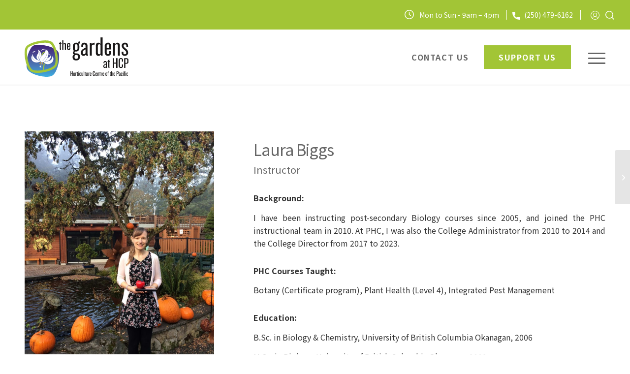

--- FILE ---
content_type: text/html; charset=UTF-8
request_url: https://hcp.ca/team/laura-biggs/
body_size: 26889
content:
<!DOCTYPE html>
<html lang="en-US" class="html_stretched responsive av-preloader-disabled  html_header_top html_logo_left html_main_nav_header html_menu_right html_custom html_header_sticky html_header_shrinking_disabled html_header_topbar_active html_mobile_menu_phone html_header_searchicon html_content_align_center html_header_unstick_top_disabled html_header_stretch_disabled html_minimal_header html_minimal_header_shadow html_av-submenu-hidden html_av-submenu-display-click html_av-overlay-side html_av-overlay-side-minimal html_av-submenu-noclone html_entry_id_19541 av-cookies-no-cookie-consent av-no-preview av-default-lightbox html_text_menu_active av-mobile-menu-switch-default">
<head>
<meta charset="UTF-8" />


<!-- mobile setting -->
<meta name="viewport" content="width=device-width, initial-scale=1">

<!-- Scripts/CSS and wp_head hook -->
<meta name='robots' content='index, follow, max-image-preview:large, max-snippet:-1, max-video-preview:-1' />

	<!-- This site is optimized with the Yoast SEO plugin v26.6 - https://yoast.com/wordpress/plugins/seo/ -->
	<title>Laura Biggs - Horticulture Centre of the Pacific</title>
	<link rel="canonical" href="https://hcp.ca/team/laura-biggs/" />
	<meta property="og:locale" content="en_US" />
	<meta property="og:type" content="article" />
	<meta property="og:title" content="Laura Biggs - Horticulture Centre of the Pacific" />
	<meta property="og:url" content="https://hcp.ca/team/laura-biggs/" />
	<meta property="og:site_name" content="Horticulture Centre of the Pacific" />
	<meta property="article:publisher" content="https://www.facebook.com/HCPGardens" />
	<meta property="article:modified_time" content="2023-10-05T21:14:54+00:00" />
	<meta property="og:image" content="http://hcp.ca/wp-content/uploads/2021/12/Laura-Biggs-1-rotated.jpg" />
	<meta property="og:image:width" content="1500" />
	<meta property="og:image:height" content="2000" />
	<meta property="og:image:type" content="image/jpeg" />
	<meta name="twitter:card" content="summary_large_image" />
	<meta name="twitter:site" content="@hcpgardens" />
	<script type="application/ld+json" class="yoast-schema-graph">{"@context":"https://schema.org","@graph":[{"@type":"WebPage","@id":"https://hcp.ca/team/laura-biggs/","url":"https://hcp.ca/team/laura-biggs/","name":"Laura Biggs - Horticulture Centre of the Pacific","isPartOf":{"@id":"https://hcp.ca/#website"},"primaryImageOfPage":{"@id":"https://hcp.ca/team/laura-biggs/#primaryimage"},"image":{"@id":"https://hcp.ca/team/laura-biggs/#primaryimage"},"thumbnailUrl":"https://hcp.ca/wp-content/uploads/2021/12/Laura-Biggs-1-rotated.jpg","datePublished":"2021-12-06T18:49:46+00:00","dateModified":"2023-10-05T21:14:54+00:00","breadcrumb":{"@id":"https://hcp.ca/team/laura-biggs/#breadcrumb"},"inLanguage":"en-US","potentialAction":[{"@type":"ReadAction","target":["https://hcp.ca/team/laura-biggs/"]}]},{"@type":"ImageObject","inLanguage":"en-US","@id":"https://hcp.ca/team/laura-biggs/#primaryimage","url":"https://hcp.ca/wp-content/uploads/2021/12/Laura-Biggs-1-rotated.jpg","contentUrl":"https://hcp.ca/wp-content/uploads/2021/12/Laura-Biggs-1-rotated.jpg","width":1500,"height":2000},{"@type":"BreadcrumbList","@id":"https://hcp.ca/team/laura-biggs/#breadcrumb","itemListElement":[{"@type":"ListItem","position":1,"name":"Home","item":"https://hcp.ca/home/"},{"@type":"ListItem","position":2,"name":"Laura Biggs"}]},{"@type":"WebSite","@id":"https://hcp.ca/#website","url":"https://hcp.ca/","name":"Horticulture Centre of the Pacific","description":"Connecting People with Plants","publisher":{"@id":"https://hcp.ca/#organization"},"potentialAction":[{"@type":"SearchAction","target":{"@type":"EntryPoint","urlTemplate":"https://hcp.ca/?s={search_term_string}"},"query-input":{"@type":"PropertyValueSpecification","valueRequired":true,"valueName":"search_term_string"}}],"inLanguage":"en-US"},{"@type":"Organization","@id":"https://hcp.ca/#organization","name":"Horticulture Centre of the Pacific","url":"https://hcp.ca/","logo":{"@type":"ImageObject","inLanguage":"en-US","@id":"https://hcp.ca/#/schema/logo/image/","url":"https://hcp.ca/wp-content/uploads/2015/12/hcp_logo_single.png","contentUrl":"https://hcp.ca/wp-content/uploads/2015/12/hcp_logo_single.png","width":342,"height":350,"caption":"Horticulture Centre of the Pacific"},"image":{"@id":"https://hcp.ca/#/schema/logo/image/"},"sameAs":["https://www.facebook.com/HCPGardens","https://x.com/hcpgardens","https://www.instagram.com/hcpgardens/","https://www.pinterest.com/gardensathcp/","https://www.youtube.com/user/hcpacific/videos"]}]}</script>
	<!-- / Yoast SEO plugin. -->


<link rel='dns-prefetch' href='//fonts.googleapis.com' />
<link rel="alternate" type="application/rss+xml" title="Horticulture Centre of the Pacific &raquo; Feed" href="https://hcp.ca/feed/" />
<link rel="alternate" type="application/rss+xml" title="Horticulture Centre of the Pacific &raquo; Comments Feed" href="https://hcp.ca/comments/feed/" />
<link rel="alternate" type="text/calendar" title="Horticulture Centre of the Pacific &raquo; iCal Feed" href="https://hcp.ca/events/?ical=1" />
<link rel="alternate" title="oEmbed (JSON)" type="application/json+oembed" href="https://hcp.ca/wp-json/oembed/1.0/embed?url=https%3A%2F%2Fhcp.ca%2Fteam%2Flaura-biggs%2F" />
<link rel="alternate" title="oEmbed (XML)" type="text/xml+oembed" href="https://hcp.ca/wp-json/oembed/1.0/embed?url=https%3A%2F%2Fhcp.ca%2Fteam%2Flaura-biggs%2F&#038;format=xml" />
<style id='wp-img-auto-sizes-contain-inline-css' type='text/css'>
img:is([sizes=auto i],[sizes^="auto," i]){contain-intrinsic-size:3000px 1500px}
/*# sourceURL=wp-img-auto-sizes-contain-inline-css */
</style>
<link rel='stylesheet' id='avia-grid-css' href='https://hcp.ca/wp-content/themes/enfold/css/grid.css?ver=7.1.3' type='text/css' media='all' />
<link rel='stylesheet' id='avia-base-css' href='https://hcp.ca/wp-content/themes/enfold/css/base.css?ver=7.1.3' type='text/css' media='all' />
<link rel='stylesheet' id='avia-layout-css' href='https://hcp.ca/wp-content/themes/enfold/css/layout.css?ver=7.1.3' type='text/css' media='all' />
<link rel='stylesheet' id='avia-module-events-upcoming-css' href='https://hcp.ca/wp-content/themes/enfold/config-templatebuilder/avia-shortcodes/events_upcoming/events_upcoming.css?ver=6.9' type='text/css' media='all' />
<link rel='stylesheet' id='avia-module-slideshow-css' href='https://hcp.ca/wp-content/themes/enfold/config-templatebuilder/avia-shortcodes/slideshow/slideshow.css?ver=6.9' type='text/css' media='all' />
<link rel='stylesheet' id='avia-module-postslider-css' href='https://hcp.ca/wp-content/themes/enfold/config-templatebuilder/avia-shortcodes/postslider/postslider.css?ver=6.9' type='text/css' media='all' />
<link rel='stylesheet' id='avia-module-audioplayer-css' href='https://hcp.ca/wp-content/themes/enfold/config-templatebuilder/avia-shortcodes/audio-player/audio-player.css?ver=7.1.3' type='text/css' media='all' />
<link rel='stylesheet' id='avia-module-blog-css' href='https://hcp.ca/wp-content/themes/enfold/config-templatebuilder/avia-shortcodes/blog/blog.css?ver=7.1.3' type='text/css' media='all' />
<link rel='stylesheet' id='avia-module-button-css' href='https://hcp.ca/wp-content/themes/enfold/config-templatebuilder/avia-shortcodes/buttons/buttons.css?ver=7.1.3' type='text/css' media='all' />
<link rel='stylesheet' id='avia-module-buttonrow-css' href='https://hcp.ca/wp-content/themes/enfold/config-templatebuilder/avia-shortcodes/buttonrow/buttonrow.css?ver=7.1.3' type='text/css' media='all' />
<link rel='stylesheet' id='avia-module-button-fullwidth-css' href='https://hcp.ca/wp-content/themes/enfold/config-templatebuilder/avia-shortcodes/buttons_fullwidth/buttons_fullwidth.css?ver=7.1.3' type='text/css' media='all' />
<link rel='stylesheet' id='avia-module-catalogue-css' href='https://hcp.ca/wp-content/themes/enfold/config-templatebuilder/avia-shortcodes/catalogue/catalogue.css?ver=7.1.3' type='text/css' media='all' />
<link rel='stylesheet' id='avia-module-comments-css' href='https://hcp.ca/wp-content/themes/enfold/config-templatebuilder/avia-shortcodes/comments/comments.css?ver=7.1.3' type='text/css' media='all' />
<link rel='stylesheet' id='avia-module-contact-css' href='https://hcp.ca/wp-content/themes/enfold/config-templatebuilder/avia-shortcodes/contact/contact.css?ver=7.1.3' type='text/css' media='all' />
<link rel='stylesheet' id='avia-module-slideshow-contentpartner-css' href='https://hcp.ca/wp-content/themes/enfold/config-templatebuilder/avia-shortcodes/contentslider/contentslider.css?ver=7.1.3' type='text/css' media='all' />
<link rel='stylesheet' id='avia-module-countdown-css' href='https://hcp.ca/wp-content/themes/enfold/config-templatebuilder/avia-shortcodes/countdown/countdown.css?ver=7.1.3' type='text/css' media='all' />
<link rel='stylesheet' id='avia-module-dynamic-field-css' href='https://hcp.ca/wp-content/themes/enfold/config-templatebuilder/avia-shortcodes/dynamic_field/dynamic_field.css?ver=7.1.3' type='text/css' media='all' />
<link rel='stylesheet' id='avia-module-gallery-css' href='https://hcp.ca/wp-content/themes/enfold/config-templatebuilder/avia-shortcodes/gallery/gallery.css?ver=7.1.3' type='text/css' media='all' />
<link rel='stylesheet' id='avia-module-gallery-hor-css' href='https://hcp.ca/wp-content/themes/enfold/config-templatebuilder/avia-shortcodes/gallery_horizontal/gallery_horizontal.css?ver=7.1.3' type='text/css' media='all' />
<link rel='stylesheet' id='avia-module-maps-css' href='https://hcp.ca/wp-content/themes/enfold/config-templatebuilder/avia-shortcodes/google_maps/google_maps.css?ver=7.1.3' type='text/css' media='all' />
<link rel='stylesheet' id='avia-module-gridrow-css' href='https://hcp.ca/wp-content/themes/enfold/config-templatebuilder/avia-shortcodes/grid_row/grid_row.css?ver=7.1.3' type='text/css' media='all' />
<link rel='stylesheet' id='avia-module-heading-css' href='https://hcp.ca/wp-content/themes/enfold/config-templatebuilder/avia-shortcodes/heading/heading.css?ver=7.1.3' type='text/css' media='all' />
<link rel='stylesheet' id='avia-module-rotator-css' href='https://hcp.ca/wp-content/themes/enfold/config-templatebuilder/avia-shortcodes/headline_rotator/headline_rotator.css?ver=7.1.3' type='text/css' media='all' />
<link rel='stylesheet' id='avia-module-hr-css' href='https://hcp.ca/wp-content/themes/enfold/config-templatebuilder/avia-shortcodes/hr/hr.css?ver=7.1.3' type='text/css' media='all' />
<link rel='stylesheet' id='avia-module-icon-css' href='https://hcp.ca/wp-content/themes/enfold/config-templatebuilder/avia-shortcodes/icon/icon.css?ver=7.1.3' type='text/css' media='all' />
<link rel='stylesheet' id='avia-module-icon-circles-css' href='https://hcp.ca/wp-content/themes/enfold/config-templatebuilder/avia-shortcodes/icon_circles/icon_circles.css?ver=7.1.3' type='text/css' media='all' />
<link rel='stylesheet' id='avia-module-iconbox-css' href='https://hcp.ca/wp-content/themes/enfold/config-templatebuilder/avia-shortcodes/iconbox/iconbox.css?ver=7.1.3' type='text/css' media='all' />
<link rel='stylesheet' id='avia-module-icongrid-css' href='https://hcp.ca/wp-content/themes/enfold/config-templatebuilder/avia-shortcodes/icongrid/icongrid.css?ver=7.1.3' type='text/css' media='all' />
<link rel='stylesheet' id='avia-module-iconlist-css' href='https://hcp.ca/wp-content/themes/enfold/config-templatebuilder/avia-shortcodes/iconlist/iconlist.css?ver=7.1.3' type='text/css' media='all' />
<link rel='stylesheet' id='avia-module-image-css' href='https://hcp.ca/wp-content/themes/enfold/config-templatebuilder/avia-shortcodes/image/image.css?ver=7.1.3' type='text/css' media='all' />
<link rel='stylesheet' id='avia-module-image-diff-css' href='https://hcp.ca/wp-content/themes/enfold/config-templatebuilder/avia-shortcodes/image_diff/image_diff.css?ver=7.1.3' type='text/css' media='all' />
<link rel='stylesheet' id='avia-module-hotspot-css' href='https://hcp.ca/wp-content/themes/enfold/config-templatebuilder/avia-shortcodes/image_hotspots/image_hotspots.css?ver=7.1.3' type='text/css' media='all' />
<link rel='stylesheet' id='avia-module-sc-lottie-animation-css' href='https://hcp.ca/wp-content/themes/enfold/config-templatebuilder/avia-shortcodes/lottie_animation/lottie_animation.css?ver=7.1.3' type='text/css' media='all' />
<link rel='stylesheet' id='avia-module-magazine-css' href='https://hcp.ca/wp-content/themes/enfold/config-templatebuilder/avia-shortcodes/magazine/magazine.css?ver=7.1.3' type='text/css' media='all' />
<link rel='stylesheet' id='avia-module-masonry-css' href='https://hcp.ca/wp-content/themes/enfold/config-templatebuilder/avia-shortcodes/masonry_entries/masonry_entries.css?ver=7.1.3' type='text/css' media='all' />
<link rel='stylesheet' id='avia-siteloader-css' href='https://hcp.ca/wp-content/themes/enfold/css/avia-snippet-site-preloader.css?ver=7.1.3' type='text/css' media='all' />
<link rel='stylesheet' id='avia-module-menu-css' href='https://hcp.ca/wp-content/themes/enfold/config-templatebuilder/avia-shortcodes/menu/menu.css?ver=7.1.3' type='text/css' media='all' />
<link rel='stylesheet' id='avia-module-notification-css' href='https://hcp.ca/wp-content/themes/enfold/config-templatebuilder/avia-shortcodes/notification/notification.css?ver=7.1.3' type='text/css' media='all' />
<link rel='stylesheet' id='avia-module-numbers-css' href='https://hcp.ca/wp-content/themes/enfold/config-templatebuilder/avia-shortcodes/numbers/numbers.css?ver=7.1.3' type='text/css' media='all' />
<link rel='stylesheet' id='avia-module-portfolio-css' href='https://hcp.ca/wp-content/themes/enfold/config-templatebuilder/avia-shortcodes/portfolio/portfolio.css?ver=7.1.3' type='text/css' media='all' />
<link rel='stylesheet' id='avia-module-post-metadata-css' href='https://hcp.ca/wp-content/themes/enfold/config-templatebuilder/avia-shortcodes/post_metadata/post_metadata.css?ver=7.1.3' type='text/css' media='all' />
<link rel='stylesheet' id='avia-module-progress-bar-css' href='https://hcp.ca/wp-content/themes/enfold/config-templatebuilder/avia-shortcodes/progressbar/progressbar.css?ver=7.1.3' type='text/css' media='all' />
<link rel='stylesheet' id='avia-module-promobox-css' href='https://hcp.ca/wp-content/themes/enfold/config-templatebuilder/avia-shortcodes/promobox/promobox.css?ver=7.1.3' type='text/css' media='all' />
<link rel='stylesheet' id='avia-sc-search-css' href='https://hcp.ca/wp-content/themes/enfold/config-templatebuilder/avia-shortcodes/search/search.css?ver=7.1.3' type='text/css' media='all' />
<link rel='stylesheet' id='avia-module-slideshow-accordion-css' href='https://hcp.ca/wp-content/themes/enfold/config-templatebuilder/avia-shortcodes/slideshow_accordion/slideshow_accordion.css?ver=7.1.3' type='text/css' media='all' />
<link rel='stylesheet' id='avia-module-slideshow-feature-image-css' href='https://hcp.ca/wp-content/themes/enfold/config-templatebuilder/avia-shortcodes/slideshow_feature_image/slideshow_feature_image.css?ver=7.1.3' type='text/css' media='all' />
<link rel='stylesheet' id='avia-module-slideshow-fullsize-css' href='https://hcp.ca/wp-content/themes/enfold/config-templatebuilder/avia-shortcodes/slideshow_fullsize/slideshow_fullsize.css?ver=7.1.3' type='text/css' media='all' />
<link rel='stylesheet' id='avia-module-slideshow-fullscreen-css' href='https://hcp.ca/wp-content/themes/enfold/config-templatebuilder/avia-shortcodes/slideshow_fullscreen/slideshow_fullscreen.css?ver=7.1.3' type='text/css' media='all' />
<link rel='stylesheet' id='avia-module-slideshow-ls-css' href='https://hcp.ca/wp-content/themes/enfold/config-templatebuilder/avia-shortcodes/slideshow_layerslider/slideshow_layerslider.css?ver=7.1.3' type='text/css' media='all' />
<link rel='stylesheet' id='avia-module-social-css' href='https://hcp.ca/wp-content/themes/enfold/config-templatebuilder/avia-shortcodes/social_share/social_share.css?ver=7.1.3' type='text/css' media='all' />
<link rel='stylesheet' id='avia-module-tabsection-css' href='https://hcp.ca/wp-content/themes/enfold/config-templatebuilder/avia-shortcodes/tab_section/tab_section.css?ver=7.1.3' type='text/css' media='all' />
<link rel='stylesheet' id='avia-module-table-css' href='https://hcp.ca/wp-content/themes/enfold/config-templatebuilder/avia-shortcodes/table/table.css?ver=7.1.3' type='text/css' media='all' />
<link rel='stylesheet' id='avia-module-tabs-css' href='https://hcp.ca/wp-content/themes/enfold/config-templatebuilder/avia-shortcodes/tabs/tabs.css?ver=7.1.3' type='text/css' media='all' />
<link rel='stylesheet' id='avia-module-team-css' href='https://hcp.ca/wp-content/themes/enfold/config-templatebuilder/avia-shortcodes/team/team.css?ver=7.1.3' type='text/css' media='all' />
<link rel='stylesheet' id='avia-module-testimonials-css' href='https://hcp.ca/wp-content/themes/enfold/config-templatebuilder/avia-shortcodes/testimonials/testimonials.css?ver=7.1.3' type='text/css' media='all' />
<link rel='stylesheet' id='avia-module-timeline-css' href='https://hcp.ca/wp-content/themes/enfold/config-templatebuilder/avia-shortcodes/timeline/timeline.css?ver=7.1.3' type='text/css' media='all' />
<link rel='stylesheet' id='avia-module-toggles-css' href='https://hcp.ca/wp-content/themes/enfold/config-templatebuilder/avia-shortcodes/toggles/toggles.css?ver=7.1.3' type='text/css' media='all' />
<link rel='stylesheet' id='avia-module-video-css' href='https://hcp.ca/wp-content/themes/enfold/config-templatebuilder/avia-shortcodes/video/video.css?ver=7.1.3' type='text/css' media='all' />
<link rel='stylesheet' id='tribe-events-pro-mini-calendar-block-styles-css' href='https://hcp.ca/wp-content/plugins/events-calendar-pro/build/css/tribe-events-pro-mini-calendar-block.css?ver=7.7.11' type='text/css' media='all' />
<link rel='stylesheet' id='sbi_styles-css' href='https://hcp.ca/wp-content/plugins/instagram-feed/css/sbi-styles.min.css?ver=6.10.0' type='text/css' media='all' />
<link rel='stylesheet' id='wp-block-library-css' href='https://hcp.ca/wp-includes/css/dist/block-library/style.min.css?ver=6.9' type='text/css' media='all' />
<style id='global-styles-inline-css' type='text/css'>
:root{--wp--preset--aspect-ratio--square: 1;--wp--preset--aspect-ratio--4-3: 4/3;--wp--preset--aspect-ratio--3-4: 3/4;--wp--preset--aspect-ratio--3-2: 3/2;--wp--preset--aspect-ratio--2-3: 2/3;--wp--preset--aspect-ratio--16-9: 16/9;--wp--preset--aspect-ratio--9-16: 9/16;--wp--preset--color--black: #000000;--wp--preset--color--cyan-bluish-gray: #abb8c3;--wp--preset--color--white: #ffffff;--wp--preset--color--pale-pink: #f78da7;--wp--preset--color--vivid-red: #cf2e2e;--wp--preset--color--luminous-vivid-orange: #ff6900;--wp--preset--color--luminous-vivid-amber: #fcb900;--wp--preset--color--light-green-cyan: #7bdcb5;--wp--preset--color--vivid-green-cyan: #00d084;--wp--preset--color--pale-cyan-blue: #8ed1fc;--wp--preset--color--vivid-cyan-blue: #0693e3;--wp--preset--color--vivid-purple: #9b51e0;--wp--preset--color--metallic-red: #b02b2c;--wp--preset--color--maximum-yellow-red: #edae44;--wp--preset--color--yellow-sun: #eeee22;--wp--preset--color--palm-leaf: #83a846;--wp--preset--color--aero: #7bb0e7;--wp--preset--color--old-lavender: #745f7e;--wp--preset--color--steel-teal: #5f8789;--wp--preset--color--raspberry-pink: #d65799;--wp--preset--color--medium-turquoise: #4ecac2;--wp--preset--gradient--vivid-cyan-blue-to-vivid-purple: linear-gradient(135deg,rgb(6,147,227) 0%,rgb(155,81,224) 100%);--wp--preset--gradient--light-green-cyan-to-vivid-green-cyan: linear-gradient(135deg,rgb(122,220,180) 0%,rgb(0,208,130) 100%);--wp--preset--gradient--luminous-vivid-amber-to-luminous-vivid-orange: linear-gradient(135deg,rgb(252,185,0) 0%,rgb(255,105,0) 100%);--wp--preset--gradient--luminous-vivid-orange-to-vivid-red: linear-gradient(135deg,rgb(255,105,0) 0%,rgb(207,46,46) 100%);--wp--preset--gradient--very-light-gray-to-cyan-bluish-gray: linear-gradient(135deg,rgb(238,238,238) 0%,rgb(169,184,195) 100%);--wp--preset--gradient--cool-to-warm-spectrum: linear-gradient(135deg,rgb(74,234,220) 0%,rgb(151,120,209) 20%,rgb(207,42,186) 40%,rgb(238,44,130) 60%,rgb(251,105,98) 80%,rgb(254,248,76) 100%);--wp--preset--gradient--blush-light-purple: linear-gradient(135deg,rgb(255,206,236) 0%,rgb(152,150,240) 100%);--wp--preset--gradient--blush-bordeaux: linear-gradient(135deg,rgb(254,205,165) 0%,rgb(254,45,45) 50%,rgb(107,0,62) 100%);--wp--preset--gradient--luminous-dusk: linear-gradient(135deg,rgb(255,203,112) 0%,rgb(199,81,192) 50%,rgb(65,88,208) 100%);--wp--preset--gradient--pale-ocean: linear-gradient(135deg,rgb(255,245,203) 0%,rgb(182,227,212) 50%,rgb(51,167,181) 100%);--wp--preset--gradient--electric-grass: linear-gradient(135deg,rgb(202,248,128) 0%,rgb(113,206,126) 100%);--wp--preset--gradient--midnight: linear-gradient(135deg,rgb(2,3,129) 0%,rgb(40,116,252) 100%);--wp--preset--font-size--small: 1rem;--wp--preset--font-size--medium: 1.125rem;--wp--preset--font-size--large: 1.75rem;--wp--preset--font-size--x-large: clamp(1.75rem, 3vw, 2.25rem);--wp--preset--spacing--20: 0.44rem;--wp--preset--spacing--30: 0.67rem;--wp--preset--spacing--40: 1rem;--wp--preset--spacing--50: 1.5rem;--wp--preset--spacing--60: 2.25rem;--wp--preset--spacing--70: 3.38rem;--wp--preset--spacing--80: 5.06rem;--wp--preset--shadow--natural: 6px 6px 9px rgba(0, 0, 0, 0.2);--wp--preset--shadow--deep: 12px 12px 50px rgba(0, 0, 0, 0.4);--wp--preset--shadow--sharp: 6px 6px 0px rgba(0, 0, 0, 0.2);--wp--preset--shadow--outlined: 6px 6px 0px -3px rgb(255, 255, 255), 6px 6px rgb(0, 0, 0);--wp--preset--shadow--crisp: 6px 6px 0px rgb(0, 0, 0);}:root { --wp--style--global--content-size: 800px;--wp--style--global--wide-size: 1130px; }:where(body) { margin: 0; }.wp-site-blocks > .alignleft { float: left; margin-right: 2em; }.wp-site-blocks > .alignright { float: right; margin-left: 2em; }.wp-site-blocks > .aligncenter { justify-content: center; margin-left: auto; margin-right: auto; }:where(.is-layout-flex){gap: 0.5em;}:where(.is-layout-grid){gap: 0.5em;}.is-layout-flow > .alignleft{float: left;margin-inline-start: 0;margin-inline-end: 2em;}.is-layout-flow > .alignright{float: right;margin-inline-start: 2em;margin-inline-end: 0;}.is-layout-flow > .aligncenter{margin-left: auto !important;margin-right: auto !important;}.is-layout-constrained > .alignleft{float: left;margin-inline-start: 0;margin-inline-end: 2em;}.is-layout-constrained > .alignright{float: right;margin-inline-start: 2em;margin-inline-end: 0;}.is-layout-constrained > .aligncenter{margin-left: auto !important;margin-right: auto !important;}.is-layout-constrained > :where(:not(.alignleft):not(.alignright):not(.alignfull)){max-width: var(--wp--style--global--content-size);margin-left: auto !important;margin-right: auto !important;}.is-layout-constrained > .alignwide{max-width: var(--wp--style--global--wide-size);}body .is-layout-flex{display: flex;}.is-layout-flex{flex-wrap: wrap;align-items: center;}.is-layout-flex > :is(*, div){margin: 0;}body .is-layout-grid{display: grid;}.is-layout-grid > :is(*, div){margin: 0;}body{padding-top: 0px;padding-right: 0px;padding-bottom: 0px;padding-left: 0px;}a:where(:not(.wp-element-button)){text-decoration: underline;}:root :where(.wp-element-button, .wp-block-button__link){background-color: #32373c;border-width: 0;color: #fff;font-family: inherit;font-size: inherit;font-style: inherit;font-weight: inherit;letter-spacing: inherit;line-height: inherit;padding-top: calc(0.667em + 2px);padding-right: calc(1.333em + 2px);padding-bottom: calc(0.667em + 2px);padding-left: calc(1.333em + 2px);text-decoration: none;text-transform: inherit;}.has-black-color{color: var(--wp--preset--color--black) !important;}.has-cyan-bluish-gray-color{color: var(--wp--preset--color--cyan-bluish-gray) !important;}.has-white-color{color: var(--wp--preset--color--white) !important;}.has-pale-pink-color{color: var(--wp--preset--color--pale-pink) !important;}.has-vivid-red-color{color: var(--wp--preset--color--vivid-red) !important;}.has-luminous-vivid-orange-color{color: var(--wp--preset--color--luminous-vivid-orange) !important;}.has-luminous-vivid-amber-color{color: var(--wp--preset--color--luminous-vivid-amber) !important;}.has-light-green-cyan-color{color: var(--wp--preset--color--light-green-cyan) !important;}.has-vivid-green-cyan-color{color: var(--wp--preset--color--vivid-green-cyan) !important;}.has-pale-cyan-blue-color{color: var(--wp--preset--color--pale-cyan-blue) !important;}.has-vivid-cyan-blue-color{color: var(--wp--preset--color--vivid-cyan-blue) !important;}.has-vivid-purple-color{color: var(--wp--preset--color--vivid-purple) !important;}.has-metallic-red-color{color: var(--wp--preset--color--metallic-red) !important;}.has-maximum-yellow-red-color{color: var(--wp--preset--color--maximum-yellow-red) !important;}.has-yellow-sun-color{color: var(--wp--preset--color--yellow-sun) !important;}.has-palm-leaf-color{color: var(--wp--preset--color--palm-leaf) !important;}.has-aero-color{color: var(--wp--preset--color--aero) !important;}.has-old-lavender-color{color: var(--wp--preset--color--old-lavender) !important;}.has-steel-teal-color{color: var(--wp--preset--color--steel-teal) !important;}.has-raspberry-pink-color{color: var(--wp--preset--color--raspberry-pink) !important;}.has-medium-turquoise-color{color: var(--wp--preset--color--medium-turquoise) !important;}.has-black-background-color{background-color: var(--wp--preset--color--black) !important;}.has-cyan-bluish-gray-background-color{background-color: var(--wp--preset--color--cyan-bluish-gray) !important;}.has-white-background-color{background-color: var(--wp--preset--color--white) !important;}.has-pale-pink-background-color{background-color: var(--wp--preset--color--pale-pink) !important;}.has-vivid-red-background-color{background-color: var(--wp--preset--color--vivid-red) !important;}.has-luminous-vivid-orange-background-color{background-color: var(--wp--preset--color--luminous-vivid-orange) !important;}.has-luminous-vivid-amber-background-color{background-color: var(--wp--preset--color--luminous-vivid-amber) !important;}.has-light-green-cyan-background-color{background-color: var(--wp--preset--color--light-green-cyan) !important;}.has-vivid-green-cyan-background-color{background-color: var(--wp--preset--color--vivid-green-cyan) !important;}.has-pale-cyan-blue-background-color{background-color: var(--wp--preset--color--pale-cyan-blue) !important;}.has-vivid-cyan-blue-background-color{background-color: var(--wp--preset--color--vivid-cyan-blue) !important;}.has-vivid-purple-background-color{background-color: var(--wp--preset--color--vivid-purple) !important;}.has-metallic-red-background-color{background-color: var(--wp--preset--color--metallic-red) !important;}.has-maximum-yellow-red-background-color{background-color: var(--wp--preset--color--maximum-yellow-red) !important;}.has-yellow-sun-background-color{background-color: var(--wp--preset--color--yellow-sun) !important;}.has-palm-leaf-background-color{background-color: var(--wp--preset--color--palm-leaf) !important;}.has-aero-background-color{background-color: var(--wp--preset--color--aero) !important;}.has-old-lavender-background-color{background-color: var(--wp--preset--color--old-lavender) !important;}.has-steel-teal-background-color{background-color: var(--wp--preset--color--steel-teal) !important;}.has-raspberry-pink-background-color{background-color: var(--wp--preset--color--raspberry-pink) !important;}.has-medium-turquoise-background-color{background-color: var(--wp--preset--color--medium-turquoise) !important;}.has-black-border-color{border-color: var(--wp--preset--color--black) !important;}.has-cyan-bluish-gray-border-color{border-color: var(--wp--preset--color--cyan-bluish-gray) !important;}.has-white-border-color{border-color: var(--wp--preset--color--white) !important;}.has-pale-pink-border-color{border-color: var(--wp--preset--color--pale-pink) !important;}.has-vivid-red-border-color{border-color: var(--wp--preset--color--vivid-red) !important;}.has-luminous-vivid-orange-border-color{border-color: var(--wp--preset--color--luminous-vivid-orange) !important;}.has-luminous-vivid-amber-border-color{border-color: var(--wp--preset--color--luminous-vivid-amber) !important;}.has-light-green-cyan-border-color{border-color: var(--wp--preset--color--light-green-cyan) !important;}.has-vivid-green-cyan-border-color{border-color: var(--wp--preset--color--vivid-green-cyan) !important;}.has-pale-cyan-blue-border-color{border-color: var(--wp--preset--color--pale-cyan-blue) !important;}.has-vivid-cyan-blue-border-color{border-color: var(--wp--preset--color--vivid-cyan-blue) !important;}.has-vivid-purple-border-color{border-color: var(--wp--preset--color--vivid-purple) !important;}.has-metallic-red-border-color{border-color: var(--wp--preset--color--metallic-red) !important;}.has-maximum-yellow-red-border-color{border-color: var(--wp--preset--color--maximum-yellow-red) !important;}.has-yellow-sun-border-color{border-color: var(--wp--preset--color--yellow-sun) !important;}.has-palm-leaf-border-color{border-color: var(--wp--preset--color--palm-leaf) !important;}.has-aero-border-color{border-color: var(--wp--preset--color--aero) !important;}.has-old-lavender-border-color{border-color: var(--wp--preset--color--old-lavender) !important;}.has-steel-teal-border-color{border-color: var(--wp--preset--color--steel-teal) !important;}.has-raspberry-pink-border-color{border-color: var(--wp--preset--color--raspberry-pink) !important;}.has-medium-turquoise-border-color{border-color: var(--wp--preset--color--medium-turquoise) !important;}.has-vivid-cyan-blue-to-vivid-purple-gradient-background{background: var(--wp--preset--gradient--vivid-cyan-blue-to-vivid-purple) !important;}.has-light-green-cyan-to-vivid-green-cyan-gradient-background{background: var(--wp--preset--gradient--light-green-cyan-to-vivid-green-cyan) !important;}.has-luminous-vivid-amber-to-luminous-vivid-orange-gradient-background{background: var(--wp--preset--gradient--luminous-vivid-amber-to-luminous-vivid-orange) !important;}.has-luminous-vivid-orange-to-vivid-red-gradient-background{background: var(--wp--preset--gradient--luminous-vivid-orange-to-vivid-red) !important;}.has-very-light-gray-to-cyan-bluish-gray-gradient-background{background: var(--wp--preset--gradient--very-light-gray-to-cyan-bluish-gray) !important;}.has-cool-to-warm-spectrum-gradient-background{background: var(--wp--preset--gradient--cool-to-warm-spectrum) !important;}.has-blush-light-purple-gradient-background{background: var(--wp--preset--gradient--blush-light-purple) !important;}.has-blush-bordeaux-gradient-background{background: var(--wp--preset--gradient--blush-bordeaux) !important;}.has-luminous-dusk-gradient-background{background: var(--wp--preset--gradient--luminous-dusk) !important;}.has-pale-ocean-gradient-background{background: var(--wp--preset--gradient--pale-ocean) !important;}.has-electric-grass-gradient-background{background: var(--wp--preset--gradient--electric-grass) !important;}.has-midnight-gradient-background{background: var(--wp--preset--gradient--midnight) !important;}.has-small-font-size{font-size: var(--wp--preset--font-size--small) !important;}.has-medium-font-size{font-size: var(--wp--preset--font-size--medium) !important;}.has-large-font-size{font-size: var(--wp--preset--font-size--large) !important;}.has-x-large-font-size{font-size: var(--wp--preset--font-size--x-large) !important;}
/*# sourceURL=global-styles-inline-css */
</style>

<link rel='stylesheet' id='wp-job-manager-job-listings-css' href='https://hcp.ca/wp-content/plugins/wp-job-manager/assets/dist/css/job-listings.css?ver=598383a28ac5f9f156e4' type='text/css' media='all' />
<link rel='stylesheet' id='parent-styles-css' href='https://hcp.ca/wp-content/themes/enfold/style.css?ver=6.9' type='text/css' media='all' />
<link rel='stylesheet' id='child-styles-css' href='https://hcp.ca/wp-content/themes/enfold-child/dist/styles.min.css?ver=6.9' type='text/css' media='all' />
<link rel='stylesheet' id='noto-font-css' href='https://fonts.googleapis.com/css2?family=Noto+Sans+SC%3Awght%40100%3B300%3B400%3B500%3B700%3B900&#038;display=swap&#038;ver=6.9' type='text/css' media='all' />
<link rel='stylesheet' id='noto-display-font-css' href='https://fonts.googleapis.com/css2?family=Noto+Sans+Display%3Aital%2Cwght%400%2C100%3B0%2C200%3B0%2C300%3B0%2C400%3B0%2C500%3B0%2C600%3B0%2C700%3B0%2C800%3B0%2C900%3B1%2C100%3B1%2C200%3B1%2C300%3B1%2C400%3B1%2C500%3B1%2C600%3B1%2C700%3B1%2C800%3B1%2C900&#038;display=swap&#038;ver=6.9' type='text/css' media='all' />
<link rel='stylesheet' id='avia-scs-css' href='https://hcp.ca/wp-content/themes/enfold/css/shortcodes.css?ver=7.1.3' type='text/css' media='all' />
<link rel='stylesheet' id='avia-fold-unfold-css' href='https://hcp.ca/wp-content/themes/enfold/css/avia-snippet-fold-unfold.css?ver=7.1.3' type='text/css' media='all' />
<link rel='stylesheet' id='avia-popup-css-css' href='https://hcp.ca/wp-content/themes/enfold/js/aviapopup/magnific-popup.min.css?ver=7.1.3' type='text/css' media='screen' />
<link rel='stylesheet' id='avia-lightbox-css' href='https://hcp.ca/wp-content/themes/enfold/css/avia-snippet-lightbox.css?ver=7.1.3' type='text/css' media='screen' />
<link rel='stylesheet' id='avia-dynamic-css' href='https://hcp.ca/wp-content/uploads/dynamic_avia/enfold_child.css?ver=695d87d20ccc1' type='text/css' media='all' />
<link rel='stylesheet' id='avia-custom-css' href='https://hcp.ca/wp-content/themes/enfold/css/custom.css?ver=7.1.3' type='text/css' media='all' />
<link rel='stylesheet' id='avia-style-css' href='https://hcp.ca/wp-content/themes/enfold-child/style.css?ver=7.1.3' type='text/css' media='all' />
<link rel='stylesheet' id='avia-events-cal-css' href='https://hcp.ca/wp-content/themes/enfold/config-events-calendar/event-mod.css?ver=7.1.3' type='text/css' media='all' />
<link rel='stylesheet' id='avia-gravity-css' href='https://hcp.ca/wp-content/themes/enfold/config-gravityforms/gravity-mod.css?ver=7.1.3' type='text/css' media='screen' />
<script type="text/javascript" src="https://hcp.ca/wp-includes/js/jquery/jquery.min.js?ver=3.7.1" id="jquery-core-js"></script>
<script type="text/javascript" src="https://hcp.ca/wp-includes/js/jquery/jquery-migrate.min.js?ver=3.4.1" id="jquery-migrate-js"></script>
<script type="text/javascript" src="https://hcp.ca/wp-content/themes/enfold/js/avia-js.js?ver=7.1.3" id="avia-js-js"></script>
<script type="text/javascript" src="https://hcp.ca/wp-content/themes/enfold/js/avia-compat.js?ver=7.1.3" id="avia-compat-js"></script>
<link rel="https://api.w.org/" href="https://hcp.ca/wp-json/" /><link rel="alternate" title="JSON" type="application/json" href="https://hcp.ca/wp-json/wp/v2/team/19541" /><link rel="EditURI" type="application/rsd+xml" title="RSD" href="https://hcp.ca/xmlrpc.php?rsd" />
<link rel='shortlink' href='https://hcp.ca/?p=19541' />
<meta name="tec-api-version" content="v1"><meta name="tec-api-origin" content="https://hcp.ca"><link rel="alternate" href="https://hcp.ca/wp-json/tribe/events/v1/" /><link rel="preconnect" href="https://fonts.googleapis.com">
<link rel="preconnect" href="https://fonts.gstatic.com" crossorigin>

<!--[if lt IE 9]><script src="https://hcp.ca/wp-content/themes/enfold/js/html5shiv.js"></script><![endif]--><link rel="profile" href="https://gmpg.org/xfn/11" />
<link rel="alternate" type="application/rss+xml" title="Horticulture Centre of the Pacific RSS2 Feed" href="https://hcp.ca/feed/" />
<link rel="pingback" href="https://hcp.ca/xmlrpc.php" />

<style type='text/css' media='screen'>
 #top #header_main > .container, #top #header_main > .container .main_menu  .av-main-nav > li > a, #top #header_main #menu-item-shop .cart_dropdown_link{ height:112px; line-height: 112px; }
 .html_top_nav_header .av-logo-container{ height:112px;  }
 .html_header_top.html_header_sticky #top #wrap_all #main{ padding-top:142px; } 
</style>
<link rel="icon" href="https://hcp.ca/wp-content/uploads/2022/04/cropped-hcp-favicon-32x32.png" sizes="32x32" />
<link rel="icon" href="https://hcp.ca/wp-content/uploads/2022/04/cropped-hcp-favicon-192x192.png" sizes="192x192" />
<link rel="apple-touch-icon" href="https://hcp.ca/wp-content/uploads/2022/04/cropped-hcp-favicon-180x180.png" />
<meta name="msapplication-TileImage" content="https://hcp.ca/wp-content/uploads/2022/04/cropped-hcp-favicon-270x270.png" />
		<style type="text/css" id="wp-custom-css">
			#top #main .avia-section.youth-program-resources .template-page{
	padding-top: 0;
}

#top #main .avia-section.youth-program-resources .template-page .avia-button-wrap{
	margin-top: 30px;
}

.footer-bottom__info {
    padding: 50px !important;
}

#top .inner-content .container .content .single_toggle .toggle_wrap .toggle_content p {
    margin-bottom: 15px !important;
}

img.wp-image-39837.avia-img-lazy-loading-39837.attachment-entry_with_sidebar.size-entry_with_sidebar.wp-post-image {
    display: none;
}		</style>
		<style type="text/css">
		@font-face {font-family: 'entypo-fontello-enfold'; font-weight: normal; font-style: normal; font-display: auto;
		src: url('https://hcp.ca/wp-content/themes/enfold/config-templatebuilder/avia-template-builder/assets/fonts/entypo-fontello-enfold/entypo-fontello-enfold.woff2') format('woff2'),
		url('https://hcp.ca/wp-content/themes/enfold/config-templatebuilder/avia-template-builder/assets/fonts/entypo-fontello-enfold/entypo-fontello-enfold.woff') format('woff'),
		url('https://hcp.ca/wp-content/themes/enfold/config-templatebuilder/avia-template-builder/assets/fonts/entypo-fontello-enfold/entypo-fontello-enfold.ttf') format('truetype'),
		url('https://hcp.ca/wp-content/themes/enfold/config-templatebuilder/avia-template-builder/assets/fonts/entypo-fontello-enfold/entypo-fontello-enfold.svg#entypo-fontello-enfold') format('svg'),
		url('https://hcp.ca/wp-content/themes/enfold/config-templatebuilder/avia-template-builder/assets/fonts/entypo-fontello-enfold/entypo-fontello-enfold.eot'),
		url('https://hcp.ca/wp-content/themes/enfold/config-templatebuilder/avia-template-builder/assets/fonts/entypo-fontello-enfold/entypo-fontello-enfold.eot?#iefix') format('embedded-opentype');
		}

		#top .avia-font-entypo-fontello-enfold, body .avia-font-entypo-fontello-enfold, html body [data-av_iconfont='entypo-fontello-enfold']:before{ font-family: 'entypo-fontello-enfold'; }
		
		@font-face {font-family: 'entypo-fontello'; font-weight: normal; font-style: normal; font-display: auto;
		src: url('https://hcp.ca/wp-content/themes/enfold/config-templatebuilder/avia-template-builder/assets/fonts/entypo-fontello/entypo-fontello.woff2') format('woff2'),
		url('https://hcp.ca/wp-content/themes/enfold/config-templatebuilder/avia-template-builder/assets/fonts/entypo-fontello/entypo-fontello.woff') format('woff'),
		url('https://hcp.ca/wp-content/themes/enfold/config-templatebuilder/avia-template-builder/assets/fonts/entypo-fontello/entypo-fontello.ttf') format('truetype'),
		url('https://hcp.ca/wp-content/themes/enfold/config-templatebuilder/avia-template-builder/assets/fonts/entypo-fontello/entypo-fontello.svg#entypo-fontello') format('svg'),
		url('https://hcp.ca/wp-content/themes/enfold/config-templatebuilder/avia-template-builder/assets/fonts/entypo-fontello/entypo-fontello.eot'),
		url('https://hcp.ca/wp-content/themes/enfold/config-templatebuilder/avia-template-builder/assets/fonts/entypo-fontello/entypo-fontello.eot?#iefix') format('embedded-opentype');
		}

		#top .avia-font-entypo-fontello, body .avia-font-entypo-fontello, html body [data-av_iconfont='entypo-fontello']:before{ font-family: 'entypo-fontello'; }
		</style>
</head>

<body id="top" class="wp-singular team-template-default single single-team postid-19541 wp-theme-enfold wp-child-theme-enfold-child stretched rtl_columns av-curtain-numeric helvetica neue-websave helvetica_neue tribe-no-js post-type-team avia-responsive-images-support enfold-child" itemscope="itemscope" itemtype="https://schema.org/WebPage" >

	
	<div id='wrap_all'>

	
<header id='header' class='all_colors header_color light_bg_color  av_header_top av_logo_left av_main_nav_header av_menu_right av_custom av_header_sticky av_header_shrinking_disabled av_header_stretch_disabled av_mobile_menu_phone av_header_searchicon av_header_unstick_top_disabled av_minimal_header av_minimal_header_shadow av_bottom_nav_disabled  av_alternate_logo_active av_header_border_disabled'  role="banner" itemscope="itemscope" itemtype="https://schema.org/WPHeader" >

		<div id='header_meta' class='container_wrap container_wrap_meta  av_phone_active_right av_extra_header_active av_entry_id_19541'>

			      <div class='container'>
			      <div class='phone-info '><span><a></a><div class=></a></div>  <div> <ul class="hours">     <li>Mon to Sun - 9am – 4pm</li>   </ul>   <a class="phone" href="tel:2504796162">(250) 479-6162</a>   <ul class="extras">     <li><a class="account" href="https://hcp.app.neoncrm.com/np/clients/hcp/login.jsp" target="_blank">   </a></li>     <li><a id="menu-item-search" class="noMobile menu-item menu-item-search-dropdown menu-item-avia-special" href="?s=" data-avia-search-tooltip="
&lt;search&gt;
	&lt;form action=&quot;https://hcp.ca/&quot; id=&quot;searchform&quot; method=&quot;get&quot; class=&quot;av_disable_ajax_search&quot;&gt;
		&lt;div&gt;
&lt;span class=&#039;av_searchform_search avia-svg-icon avia-font-svg_entypo-fontello&#039; data-av_svg_icon=&#039;search&#039; data-av_iconset=&#039;svg_entypo-fontello&#039;&gt;&lt;svg version=&quot;1.1&quot; xmlns=&quot;http://www.w3.org/2000/svg&quot; width=&quot;25&quot; height=&quot;32&quot; viewBox=&quot;0 0 25 32&quot; preserveAspectRatio=&quot;xMidYMid meet&quot; aria-labelledby=&#039;av-svg-title-1&#039; aria-describedby=&#039;av-svg-desc-1&#039; role=&quot;graphics-symbol&quot; aria-hidden=&quot;true&quot;&gt;
&lt;title id=&#039;av-svg-title-1&#039;&gt;Search&lt;/title&gt;
&lt;desc id=&#039;av-svg-desc-1&#039;&gt;Search&lt;/desc&gt;
&lt;path d=&quot;M24.704 24.704q0.96 1.088 0.192 1.984l-1.472 1.472q-1.152 1.024-2.176 0l-6.080-6.080q-2.368 1.344-4.992 1.344-4.096 0-7.136-3.040t-3.040-7.136 2.88-7.008 6.976-2.912 7.168 3.040 3.072 7.136q0 2.816-1.472 5.184zM3.008 13.248q0 2.816 2.176 4.992t4.992 2.176 4.832-2.016 2.016-4.896q0-2.816-2.176-4.96t-4.992-2.144-4.832 2.016-2.016 4.832z&quot;&gt;&lt;/path&gt;
&lt;/svg&gt;&lt;/span&gt;			&lt;input type=&quot;submit&quot; value=&quot;&quot; id=&quot;searchsubmit&quot; class=&quot;button&quot; title=&quot;Click to start search&quot; /&gt;
			&lt;input type=&quot;search&quot; id=&quot;s&quot; name=&quot;s&quot; value=&quot;&quot; aria-label=&#039;Search&#039; placeholder=&#039;Search&#039; required /&gt;
		&lt;/div&gt;
	&lt;/form&gt;
&lt;/search&gt;
" aria-hidden='true' data-av_icon='' data-av_iconfont='entypo-fontello'></a></li>   </ul> </div></span></div>			      </div>
		</div>

		<div  id='header_main' class='container_wrap container_wrap_logo'>

        <div class='container av-logo-container'><div class='inner-container'><span class='logo avia-svg-logo'><a href='https://hcp.ca/' class='av-contains-svg' aria-label='logo' title='logo'><svg role="graphics-document" title="logo" desc="" alt=""   xmlns="http://www.w3.org/2000/svg" xmlns:xlink="http://www.w3.org/1999/xlink" width="225.105" height="85.154" viewBox="0 0 225.105 85.154" preserveAspectRatio="xMinYMid meet">
  <defs>
    <clipPath id="clip-path">
      <rect id="Rectangle_2" data-name="Rectangle 2" width="71.087" height="69.334" fill="none"/>
    </clipPath>
    <clipPath id="clip-path-2">
      <path id="Path_1" data-name="Path 1" d="M-242.329,20.725c9.621,2.289,22.01,3.431,28.45-.442,7.969-4.791,12.033-20.472,13.088-25.164,2.087-9.272,2.994-21.168-.714-26.75-3.569-5.367-14.155-10.1-25.267-12.644s-22.636-3.332-28.249-.162c-5.834,3.3-10.41,14.316-12.745,23.528-1.183,4.662-4.657,20.484.278,28.363,3.988,6.368,15.547,10.986,25.161,13.272" transform="translate(270.062 46.511)" fill="none"/>
    </clipPath>
  </defs>
  <g id="inner-logo-header" transform="translate(273.809 61.727)">
    <g id="Group_5" data-name="Group 5" transform="translate(-269.914 -45.907)" style="mix-blend-mode: multiply;isolation: isolate">
      <g id="Group_4" data-name="Group 4">
        <g id="Group_3" data-name="Group 3" clip-path="url(#clip-path)">
          <g id="Group_2" data-name="Group 2" transform="translate(0 0)">
            <g id="Group_1" data-name="Group 1" clip-path="url(#clip-path-2)">
              <image id="Rectangle_1" data-name="Rectangle 1" width="74.857" height="72.112" transform="translate(-2.431 -1.299)" xlink:href="[data-uri]"/>
            </g>
          </g>
        </g>
      </g>
    </g>
    <path id="Path_2" data-name="Path 2" d="M-231.023,13.2c9.9-2.007,21.875-6.263,26.183-12.617,5.331-7.861,2.372-24.144,1.337-28.947-2.043-9.491-6.306-20.909-12.141-24.493-5.61-3.444-17.457-3.294-28.848-.882s-22.42,6.624-26.261,11.97c-4,5.561-3.51,17.739-1.724,27.283.9,4.829,4.472,20.989,12.429,26.177,6.429,4.192,19.128,3.514,29.025,1.508m-1.011-4.868c-10.947,2.162-21.141,1.961-25.348-.782-4.051-2.643-7.865-12.026-9.92-23-1.929-10.306-1.919-20.007.529-23.416,3.092-4.3,13.066-7.876,23.224-10.029s20.659-2.206,25.13.541c3.542,2.175,7.8,10.688,10.028,21.04,2.375,11.025,2.145,21.12-.57,25.122-2.819,4.158-12.127,8.363-23.074,10.526" transform="translate(0 0.247)" fill="#a2c536"/>
    <path id="Path_3" data-name="Path 3" d="M-218.949-24.992a2.4,2.4,0,0,1,.849,1.7c.21,3.249-3.381,9.529-6.513,10.761a16.838,16.838,0,0,1-5.521.708,44.531,44.531,0,0,0,4.388-6.938c3.475-.867,6.3-2.637,6.8-6.23" transform="translate(1.733 1.458)" fill="#fff" fill-rule="evenodd"/>
    <path id="Path_4" data-name="Path 4" d="M-215.057-22.9a9.39,9.39,0,0,1,2.125,6.371c-.143,7.151-7.176,12.01-14.017,11.044a9.265,9.265,0,0,1-6.7-3.775,8.307,8.307,0,0,0,3.164-2.171c11.007.235,15.254-4.082,15.431-11.469" transform="translate(1.594 1.541)" fill="#fff" fill-rule="evenodd"/>
    <path id="Path_5" data-name="Path 5" d="M-230.349-36.762a10.514,10.514,0,0,0-8.5,3.356c.065-3.219,5.24-5.893,8.5-3.356" transform="translate(1.387 0.951)" fill="#fff" fill-rule="evenodd"/>
    <path id="Path_6" data-name="Path 6" d="M-243.938-.055A3.87,3.87,0,0,0-240.541-2c1.154-2.229,2.319-7.718,2.566-7.858.1.017.338.08.355.212-.053.389-1.768,4.955-2,7.911A2.108,2.108,0,0,0-237.5.512a2.7,2.7,0,0,1-2.619-.355c-.6.247-.495,1.239-.549,1.965-.707-.3-.269-1.594-.283-2.355-.779-.052-1.859,1.063-2.99.178" transform="translate(1.185 2.058)" fill="#fff" fill-rule="evenodd"/>
    <path id="Path_7" data-name="Path 7" d="M-257.133-28.739c1.015-1.417,3.374-2.786,6.083-3.357-2.685-2.141-6.083.266-6.083,3.357" transform="translate(0.662 1.143)" fill="#fff" fill-rule="evenodd"/>
    <path id="Path_8" data-name="Path 8" d="M-241.8-4.481c1.016-.213,2.124-2.36,2.149-3.989A6.221,6.221,0,0,0-241.8-4.481" transform="translate(1.27 2.113)" fill="#e6a10f" fill-rule="evenodd"/>
    <path id="Path_9" data-name="Path 9" d="M-243.848-6.062c.963-.075,1.377-.661,1.983-1.132a1.679,1.679,0,0,1,0-1.132,3.423,3.423,0,0,0-1.983,2.264" transform="translate(1.189 2.119)" fill="#e6a10f" fill-rule="evenodd"/>
    <path id="Path_10" data-name="Path 10" d="M-242.264-14.347c-.2-4.684,2.468-6.338,4.368-8.647-1.093-6.741-3.352-10.7-7.907-13.389.807,2.5,1.97,4.269.874,6.935-.557,1.353-3.19,4.894-3.682,7.22-1.133,5.359,2.032,8.755,6.662,9.519a5.3,5.3,0,0,1-.22-1.26,8.269,8.269,0,0,1-1.487-1.321c-2.691-3.8.87-8.459,1.2-12.576a11.75,11.75,0,0,0-.636-4.414c3.645,6.431-4.816,14.111.824,17.935" transform="translate(0.991 1.006)" fill="#fff" fill-rule="evenodd"/>
    <path id="Path_11" data-name="Path 11" d="M-239.028-10.281c-1.912-.471-2.418,1.226-2.748,2.736a3.051,3.051,0,0,0,2.748-2.736" transform="translate(1.271 2.038)" fill="#e6a10f" fill-rule="evenodd"/>
    <path id="Path_12" data-name="Path 12" d="M-236.782-9.563c-.936.682-.317,3.173.382,3.406.426-.779,1.039-2.644.355-3.4-.242-.059-.557-.147-.736-.006" transform="translate(1.451 2.067)" fill="#e6a10f" fill-rule="evenodd"/>
    <path id="Path_13" data-name="Path 13" d="M-235.632-7.108a3.491,3.491,0,0,0,.188,3.589c.543-.45.678-2.879-.188-3.589" transform="translate(1.499 2.167)" fill="#e6a10f" fill-rule="evenodd"/>
    <path id="Path_14" data-name="Path 14" d="M-238-3.09c1.083-.564,1.758-3.235.476-4.073-.387,1.089-1.041,2.889-.476,4.073" transform="translate(1.412 2.165)" fill="#e6a10f" fill-rule="evenodd"/>
    <path id="Path_15" data-name="Path 15" d="M-233.494-8.773a15.765,15.765,0,0,0,1.765,1.543c.212.283-1.725,9.555-1.66,14.527,0,.319-1.731.543-1.888.191-.766-1.728,1.783-16.262,1.783-16.262" transform="translate(1.523 2.101)" fill="#a2c536" fill-rule="evenodd"/>
    <path id="Path_16" data-name="Path 16" d="M-231.067-31.96c.146.018-.958,2.383-1.259,2.29-.326-.1-3,.6-3.776,4.272a15.4,15.4,0,0,1-1.839,1.973s-.524-2.35-.478-2.477c.831-2.317,2.719-6.638,7.353-6.059" transform="translate(1.404 1.179)" fill="#a2c536" fill-rule="evenodd"/>
    <path id="Path_17" data-name="Path 17" d="M-219.7-25.59c-1.824-.6-2.982.105-4.224.39.187-1.382,3.687-1.824,4.224-.39" transform="translate(1.98 1.399)" fill="#fff" fill-rule="evenodd"/>
    <path id="Path_18" data-name="Path 18" d="M-236.988-11.38c4.478-3.822,8.518-8.752,9.945-15.438.743-3.485.882-8.857-2.722-9.841a3.5,3.5,0,0,1,.14,2.265c-1.275,6.962-8.52,10.954-11.418,15.475-1.8,2.81-1.349,8.822,2.856,9.512l.079.026c4.921,1.521,7.779-1.681,9.721-4.387,2.233-3.112,4.693-8.815,5.1-12.743.454-4.448-1.472-8.273-4.932-9.454,1.088.823,1.81,3.15,1.826,4.782.075,7.236-3.311,12.864-6.946,16.85a23,23,0,0,1-3.115,2.653Z" transform="translate(1.261 0.995)" fill="#fff" fill-rule="evenodd"/>
    <path id="Path_19" data-name="Path 19" d="M-258.608-23.99a14.864,14.864,0,0,0-1.038,7.031c1.178,7.951,11.459,10.207,19.107,6.1-.254-.677-.638-1.159-.866-1.826-5.76-.92-9.252-3.14-11.3-5.814-2.675-3.13-5.128-7.119-4.751-9.36-1.442,2.686-.8,8.4,1.723,11.774,2.333,3.118,5.38,4.954,12.01,4.7-9.7.778-14.416-4.39-14.888-12.6" transform="translate(0.558 1.344)" fill="#fff" fill-rule="evenodd"/>
    <path id="Path_20" data-name="Path 20" d="M-102.151,2.453a1.785,1.785,0,0,1-1.84-1.347A3.188,3.188,0,0,1-106.6,2.453c-1.953,0-3.065-1.317-3.065-3.449v-.69c0-2.444,2.453-4.011,5.25-5.078V-9.147c0-.94-.345-1.505-1.379-1.505-1.113,0-1.341.534-1.341,1.538v1.41h-2.108V-9.241a3.22,3.22,0,0,1,3.526-3.385,3.251,3.251,0,0,1,3.563,3.542V.258c0,.439.19.689.574.689V2.453Zm-2.26-7.336c-2.031.6-3.066,1.85-3.066,2.978v.972c0,.91.346,1.568,1.342,1.568a1.856,1.856,0,0,0,1.724-1.912Z" transform="translate(6.514 1.948)" fill="#1a1818"/>
    <path id="Path_21" data-name="Path 21" d="M-97.025-10.478v8.65a12.189,12.189,0,0,0,.5,4.14h-2.222a9.9,9.9,0,0,1-.652-4.14v-8.65h-1.379V-12.3h1.569v-2.352l2.185-.752v3.1h1.571v1.818Z" transform="translate(6.866 1.838)" fill="#1a1818"/>
    <path id="Path_22" data-name="Path 22" d="M-82.561,2.433v-9.31H-86.89v9.31h-2.8V-18.445h2.8v9.467h4.329v-9.467h2.719V2.433Z" transform="translate(7.307 1.718)" fill="#1a1818"/>
    <path id="Path_23" data-name="Path 23" d="M-72.844,2.759c-2.988,0-4.867-1.851-4.867-4.295V-14.452c0-2.414,1.879-4.294,4.867-4.294s4.674,1.787,4.674,4.2v3.417h-2.414v-3.637c0-1.034-.767-1.818-2.147-1.818-1.455,0-2.221.784-2.221,1.787v13.6c0,1.036.766,1.787,2.221,1.787,1.38,0,2.147-.752,2.147-1.817V-4.891h2.414v3.449c0,2.413-1.686,4.2-4.674,4.2" transform="translate(7.782 1.706)" fill="#1a1818"/>
    <path id="Path_24" data-name="Path 24" d="M-61.231-6.408h-2.26v8.84h-2.759V-18.445h5.02c2.376,0,4.291,1.034,4.291,3.792V-10.2c0,2.759-1.915,3.794-4.291,3.794m1.5-8.4c0-1-.461-1.505-1.457-1.505h-2.3v7.869h2.3c1,0,1.457-.534,1.457-1.538Z" transform="translate(8.237 1.718)" fill="#1a1818"/>
    <path id="Path_25" data-name="Path 25" d="M-160.024-48.528a3.373,3.373,0,0,1-1.445-.3,6.333,6.333,0,0,1,2.312,5.083v5.261a6.773,6.773,0,0,1-6.936,7.033,10.2,10.2,0,0,1-1.59-.177,2.126,2.126,0,0,0-1.951,2.069c0,1.3,1.014,2.128,4.047,2.128,4.84,0,7.513,2.068,7.513,5.792v2.661c0,4.433-3.107,6.8-7.946,6.8-4.7,0-7.658-2.364-7.658-6.384v-2.3c0-2.07,1.083-3.37,3.251-4.08a4.186,4.186,0,0,1-3.035-3.723,4.113,4.113,0,0,1,3.685-3.724c-2.527-.887-3.395-3.665-3.395-6.325V-43.74a6.8,6.8,0,0,1,7.079-6.916,25.356,25.356,0,0,1,2.6.355,2.61,2.61,0,0,0,2.818-2.9h3.251a12.139,12.139,0,0,1,.216,2.069,2.6,2.6,0,0,1-2.818,2.6M-162.119-21.4c0-1.477-1.013-2.72-3.757-2.72-2.6,0-3.685,1.242-3.685,2.779v2.9c0,1.478,1.157,2.779,3.685,2.779,2.6,0,3.757-1.36,3.757-2.837ZM-163.2-44.272a2.723,2.723,0,0,0-2.889-2.837,2.743,2.743,0,0,0-2.961,2.837v6.5a2.743,2.743,0,0,0,2.961,2.837A2.723,2.723,0,0,0-163.2-37.77Z" transform="translate(3.973 0.338)" fill="#1a1818"/>
    <path id="Path_26" data-name="Path 26" d="M-142.213-22.321a3.363,3.363,0,0,1-3.468-2.542,6.012,6.012,0,0,1-4.911,2.542c-3.685,0-5.782-2.483-5.782-6.5v-1.3c0-4.61,4.624-7.567,9.9-9.575v-4.492c0-1.775-.651-2.837-2.6-2.837-2.1,0-2.53,1-2.53,2.9v2.66h-3.973v-2.9c0-3.723,2.384-6.384,6.646-6.384,4.479,0,6.719,2.719,6.719,6.68v17.614c0,.828.361,1.3,1.083,1.3v2.837Zm-4.262-13.833c-3.831,1.124-5.782,3.488-5.782,5.616V-28.7c0,1.713.651,2.955,2.531,2.955a3.5,3.5,0,0,0,3.251-3.606Z" transform="translate(4.66 0.435)" fill="#1a1818"/>
    <path id="Path_27" data-name="Path 27" d="M-133.554-43.25V-22.8h-4.407V-50.462h3.974l.288,3.43c1.157-2.779,3.325-3.843,6.286-3.607V-46.5c-4.552-.178-6.14.947-6.14,3.251" transform="translate(5.391 0.439)" fill="#1a1818"/>
    <path id="Path_28" data-name="Path 28" d="M-114.265-22.358-114.7-25.2a5.121,5.121,0,0,1-5.058,3.369c-3.394,0-5.49-2.3-5.49-5.911V-44.289c0-3.664,2.022-6.028,5.347-6.028a5.188,5.188,0,0,1,4.841,2.719V-61.727h4.405v39.369Zm-.793-21.457a2.781,2.781,0,0,0-2.964-2.956c-1.8,0-2.889,1.065-2.889,3.074v15.309c0,2.009,1.084,3.072,2.889,3.072a2.793,2.793,0,0,0,2.964-2.954Z" transform="translate(5.895 0)" fill="#1a1818"/>
    <path id="Path_29" data-name="Path 29" d="M-99.749-22.321a6.812,6.812,0,0,1-7.152-7.211v-13.95a6.892,6.892,0,0,1,7.152-7.27c4.261,0,6.791,2.956,6.791,7.27v7.448h-9.609V-29c0,1.892.867,3.074,2.96,3.074,1.951,0,2.747-1.182,2.747-3.074v-3.428h3.9v2.956c0,4.374-2.531,7.152-6.791,7.152m2.889-21.635c0-1.891-.8-3.133-2.747-3.133-2.093,0-2.96,1.241-2.96,3.133v5.2h5.707Z" transform="translate(6.623 0.435)" fill="#1a1818"/>
    <path id="Path_30" data-name="Path 30" d="M-79.062-22.8V-44.49a2.608,2.608,0,0,0-2.746-2.778,3.4,3.4,0,0,0-3.177,3.488V-22.8h-4.409V-50.46h3.9l.29,3.665c1.084-2.778,2.961-3.9,5.2-3.9,3.395,0,5.345,2.246,5.345,5.675V-22.8Z" transform="translate(7.318 0.438)" fill="#1a1818"/>
    <path id="Path_31" data-name="Path 31" d="M-64.528-22.322c-4.768,0-7.007-2.658-7.007-7.033v-1.892h3.756v2.424c0,2.07,1.084,3.135,3.035,3.135,2.168,0,3.179-1.006,3.179-2.838,0-2.541-.434-3.783-3.9-6.68-3.178-2.246-5.924-5.2-5.924-8.749,0-4.2,2.962-6.8,6.935-6.8,4.768,0,6.792,2.541,6.792,6.915v2.07h-3.685v-2.72c0-1.537-1.012-2.6-2.962-2.6-1.88,0-2.963,1.124-2.963,2.6,0,2.247,1.229,3.9,4.626,6.443,3.323,2.365,5.2,5.143,5.2,8.927,0,3.959-2.818,6.8-7.081,6.8" transform="translate(8.027 0.435)" fill="#1a1818"/>
    <path id="Path_32" data-name="Path 32" d="M-198.137-47.908v8.652a12.217,12.217,0,0,0,.5,4.139h-2.221a9.886,9.886,0,0,1-.652-4.139v-8.652h-1.38v-1.818h1.57v-2.351l2.185-.753v3.1h1.57v1.818Z" transform="translate(2.854 0.353)" fill="#1a1818"/>
    <path id="Path_33" data-name="Path 33" d="M-189.744-35V-46.5a1.375,1.375,0,0,0-1.418-1.474,1.8,1.8,0,0,0-1.685,1.85V-35h-2.338V-55.875h2.338v7.931a2.872,2.872,0,0,1,2.72-1.849,2.689,2.689,0,0,1,2.757,3.009V-35Z" transform="translate(3.12 0.232)" fill="#1a1818"/>
    <path id="Path_34" data-name="Path 34" d="M-181.665-34.976a3.614,3.614,0,0,1-3.792-3.825v-7.4a3.655,3.655,0,0,1,3.792-3.855c2.26,0,3.6,1.568,3.6,3.855v3.951h-5.094v3.729a1.422,1.422,0,0,0,1.571,1.63c1.034,0,1.456-.627,1.456-1.63v-1.817h2.068v1.567c0,2.321-1.341,3.794-3.6,3.794m1.534-11.474c0-1-.421-1.661-1.456-1.661-1.112,0-1.571.658-1.571,1.661v2.758h3.027Z" transform="translate(3.506 0.463)" fill="#1a1818"/>
    <path id="Path_35" data-name="Path 35" d="M-174.669,18.5V14.116h-2.04V18.5h-1.318V8.667h1.318v4.461h2.04V8.667h1.281V18.5Z" transform="translate(3.801 2.793)" fill="#1a1818"/>
    <path id="Path_36" data-name="Path 36" d="M-170.591,18.513a1.713,1.713,0,0,1-1.824-1.8V13.225a1.731,1.731,0,0,1,1.824-1.816,1.737,1.737,0,0,1,1.8,1.816V16.71a1.718,1.718,0,0,1-1.8,1.8m.722-5.466a.674.674,0,0,0-.722-.723.675.675,0,0,0-.724.723v3.84a.647.647,0,0,0,.724.695.646.646,0,0,0,.722-.695Z" transform="translate(4.024 2.902)" fill="#1a1818"/>
    <path id="Path_37" data-name="Path 37" d="M-166.746,13.285v5.109h-1.1V11.482h.993l.074.857a1.408,1.408,0,0,1,1.57-.9v1.034c-1.136-.044-1.535.235-1.535.813" transform="translate(4.205 2.903)" fill="#1a1818"/>
    <path id="Path_38" data-name="Path 38" d="M-163.178,12.422V16.5a5.7,5.7,0,0,0,.235,1.949h-1.048A4.677,4.677,0,0,1-164.3,16.5V12.422h-.65v-.857h.74v-1.11l1.029-.352v1.463h.74v.857Z" transform="translate(4.32 2.85)" fill="#1a1818"/>
    <path id="Path_39" data-name="Path 39" d="M-161.786,11.557h1.1v6.912h-1.1Zm.054-2.052h.993v1.108h-.993Z" transform="translate(4.445 2.827)" fill="#1a1818"/>
    <path id="Path_40" data-name="Path 40" d="M-157.881,18.513a1.688,1.688,0,0,1-1.768-1.8V13.225a1.707,1.707,0,0,1,1.768-1.816,1.617,1.617,0,0,1,1.713,1.8v.738h-.938v-.9a.673.673,0,0,0-.721-.722.684.684,0,0,0-.74.738v3.81a.663.663,0,0,0,.74.708.644.644,0,0,0,.721-.693V16h.938v.722a1.6,1.6,0,0,1-1.713,1.789" transform="translate(4.53 2.902)" fill="#1a1818"/>
    <path id="Path_41" data-name="Path 41" d="M-152.669,18.392l-.073-.782a1.3,1.3,0,0,1-1.282.916,1.286,1.286,0,0,1-1.335-1.449v-5.6h1.1v5.495a.639.639,0,0,0,.685.679.832.832,0,0,0,.777-.856V11.48h1.12v6.912Z" transform="translate(4.7 2.905)" fill="#1a1818"/>
    <rect id="Rectangle_3" data-name="Rectangle 3" width="1.101" height="9.836" transform="translate(-145.782 11.46)" fill="#1a1818"/>
    <path id="Path_42" data-name="Path 42" d="M-147.11,12.422V16.5a5.723,5.723,0,0,0,.235,1.949h-1.048a4.677,4.677,0,0,1-.307-1.949V12.422h-.65v-.857h.74v-1.11l1.029-.352v1.463h.74v.857Z" transform="translate(4.958 2.85)" fill="#1a1818"/>
    <path id="Path_43" data-name="Path 43" d="M-143.046,18.392l-.073-.782a1.3,1.3,0,0,1-1.282.916,1.286,1.286,0,0,1-1.335-1.449v-5.6h1.1v5.495a.639.639,0,0,0,.685.679.833.833,0,0,0,.778-.856V11.48h1.119v6.912Z" transform="translate(5.082 2.905)" fill="#1a1818"/>
    <path id="Path_44" data-name="Path 44" d="M-139.945,13.285v5.109h-1.1V11.482h.993l.074.857a1.407,1.407,0,0,1,1.57-.9v1.034c-1.136-.044-1.535.235-1.535.813" transform="translate(5.268 2.903)" fill="#1a1818"/>
    <path id="Path_45" data-name="Path 45" d="M-136.164,18.513a1.7,1.7,0,0,1-1.787-1.8V13.224a1.722,1.722,0,0,1,1.787-1.815,1.642,1.642,0,0,1,1.695,1.815v1.861h-2.4v1.759a.67.67,0,0,0,.74.768c.488,0,.685-.3.685-.768v-.858h.973v.737a1.613,1.613,0,0,1-1.695,1.789m.722-5.406c0-.472-.2-.782-.685-.782-.524,0-.74.31-.74.782v1.3h1.425Z" transform="translate(5.391 2.902)" fill="#1a1818"/>
    <path id="Path_46" data-name="Path 46" d="M-129.32,18.657a2.065,2.065,0,0,1-2.292-2.023V10.549a2.074,2.074,0,0,1,2.292-2.024,1.966,1.966,0,0,1,2.2,1.979v1.61h-1.138V10.4c0-.488-.36-.858-1.01-.858-.687,0-1.048.37-1.048.843V16.8c0,.488.361.842,1.048.842.65,0,1.01-.355,1.01-.858V15.052h1.138v1.625a1.966,1.966,0,0,1-2.2,1.98" transform="translate(5.643 2.788)" fill="#1a1818"/>
    <path id="Path_47" data-name="Path 47" d="M-124.629,18.513a1.7,1.7,0,0,1-1.787-1.8V13.224a1.722,1.722,0,0,1,1.787-1.815,1.643,1.643,0,0,1,1.7,1.815v1.861h-2.4v1.759a.67.67,0,0,0,.74.768c.488,0,.685-.3.685-.768v-.858h.974v.737a1.613,1.613,0,0,1-1.7,1.789m.722-5.406c0-.472-.2-.782-.685-.782-.524,0-.74.31-.74.782v1.3h1.425Z" transform="translate(5.849 2.902)" fill="#1a1818"/>
    <path id="Path_48" data-name="Path 48" d="M-119.457,18.394v-5.42a.652.652,0,0,0-.686-.695.852.852,0,0,0-.8.871v5.243h-1.1V11.482h.973l.073.914a1.337,1.337,0,0,1,1.3-.973,1.276,1.276,0,0,1,1.337,1.418v5.553Z" transform="translate(6.023 2.903)" fill="#1a1818"/>
    <path id="Path_49" data-name="Path 49" d="M-116.013,12.422V16.5a5.7,5.7,0,0,0,.235,1.949h-1.048a4.677,4.677,0,0,1-.307-1.949V12.422h-.65v-.857h.74v-1.11l1.029-.352v1.463h.74v.857Z" transform="translate(6.192 2.85)" fill="#1a1818"/>
    <path id="Path_50" data-name="Path 50" d="M-113.52,13.285v5.109h-1.1V11.482h.993l.073.857a1.409,1.409,0,0,1,1.571-.9v1.034c-1.137-.044-1.535.235-1.535.813" transform="translate(6.317 2.903)" fill="#1a1818"/>
    <path id="Path_51" data-name="Path 51" d="M-109.741,18.513a1.7,1.7,0,0,1-1.786-1.8V13.224a1.722,1.722,0,0,1,1.786-1.815,1.642,1.642,0,0,1,1.7,1.815v1.861h-2.4v1.759a.67.67,0,0,0,.74.768c.487,0,.685-.3.685-.768v-.858h.973v.737a1.613,1.613,0,0,1-1.7,1.789m.723-5.406c0-.472-.2-.782-.685-.782-.524,0-.74.31-.74.782v1.3h1.425Z" transform="translate(6.44 2.902)" fill="#1a1818"/>
    <path id="Path_52" data-name="Path 52" d="M-103.4,18.513a1.713,1.713,0,0,1-1.824-1.8V13.225a1.731,1.731,0,0,1,1.824-1.816,1.738,1.738,0,0,1,1.806,1.816V16.71a1.719,1.719,0,0,1-1.806,1.8m.723-5.466a.675.675,0,0,0-.723-.723.675.675,0,0,0-.724.723v3.84a.647.647,0,0,0,.724.695.647.647,0,0,0,.723-.695Z" transform="translate(6.69 2.902)" fill="#1a1818"/>
    <path id="Path_53" data-name="Path 53" d="M-99.267,12.478V18.5h-1.1V12.478h-.65v-.857h.65V10.616c0-1.27.507-1.949,1.7-1.949h.29v.856h-.254a.624.624,0,0,0-.686.71v1.389h.813v.857Z" transform="translate(6.857 2.793)" fill="#1a1818"/>
    <path id="Path_54" data-name="Path 54" d="M-94.576,12.422V16.5a5.723,5.723,0,0,0,.235,1.949H-95.39A4.677,4.677,0,0,1-95.7,16.5V12.422h-.65v-.857h.74v-1.11l1.029-.352v1.463h.74v.857Z" transform="translate(7.042 2.85)" fill="#1a1818"/>
    <path id="Path_55" data-name="Path 55" d="M-90.621,18.5v-5.42a.648.648,0,0,0-.669-.695.85.85,0,0,0-.794.871V18.5h-1.1V8.667h1.1V12.4a1.356,1.356,0,0,1,1.281-.871,1.267,1.267,0,0,1,1.3,1.418V18.5Z" transform="translate(7.168 2.793)" fill="#1a1818"/>
    <path id="Path_56" data-name="Path 56" d="M-86.812,18.513a1.7,1.7,0,0,1-1.787-1.8V13.224a1.722,1.722,0,0,1,1.787-1.815,1.642,1.642,0,0,1,1.7,1.815v1.861h-2.4v1.759a.67.67,0,0,0,.74.768c.488,0,.685-.3.685-.768v-.858h.974v.737a1.613,1.613,0,0,1-1.7,1.789m.722-5.406c0-.472-.2-.782-.685-.782-.524,0-.74.31-.74.782v1.3h1.425Z" transform="translate(7.35 2.902)" fill="#1a1818"/>
    <path id="Path_57" data-name="Path 57" d="M-79.791,14.338h-1.064V18.5h-1.3V8.667h2.363c1.12,0,2.023.487,2.023,1.786v2.1c0,1.3-.9,1.787-2.023,1.787m.706-3.958c0-.473-.217-.709-.686-.709h-1.083v3.706h1.083c.469,0,.686-.25.686-.723Z" transform="translate(7.605 2.793)" fill="#1a1818"/>
    <path id="Path_58" data-name="Path 58" d="M-73.943,18.512a.84.84,0,0,1-.867-.633,1.5,1.5,0,0,1-1.227.633c-.921,0-1.444-.62-1.444-1.624v-.326c0-1.15,1.154-1.889,2.472-2.392V13.047c0-.441-.162-.707-.65-.707-.522,0-.631.252-.631.724v.665h-.994V13a1.519,1.519,0,0,1,1.662-1.595,1.533,1.533,0,0,1,1.678,1.671v4.4c0,.206.089.325.271.325v.708Zm-1.066-3.455c-.955.281-1.444.871-1.444,1.4v.457c0,.427.163.738.632.738a.873.873,0,0,0,.812-.9Z" transform="translate(7.791 2.902)" fill="#1a1818"/>
    <path id="Path_59" data-name="Path 59" d="M-71.179,18.513a1.688,1.688,0,0,1-1.769-1.8V13.225a1.707,1.707,0,0,1,1.769-1.816,1.616,1.616,0,0,1,1.713,1.8v.738H-70.4v-.9a.674.674,0,0,0-.722-.722.685.685,0,0,0-.74.738v3.81a.663.663,0,0,0,.74.708.645.645,0,0,0,.722-.693V16h.937v.722a1.6,1.6,0,0,1-1.713,1.789" transform="translate(7.971 2.902)" fill="#1a1818"/>
    <path id="Path_60" data-name="Path 60" d="M-68.641,11.557h1.1v6.912h-1.1Zm.055-2.052h.993v1.108h-.993Z" transform="translate(8.142 2.827)" fill="#1a1818"/>
    <path id="Path_61" data-name="Path 61" d="M-65.046,12.478V18.5h-1.1V12.478h-.65v-.857h.65V10.616c0-1.27.506-1.949,1.7-1.949h.289v.856h-.253a.624.624,0,0,0-.686.71v1.389h.812v.857Z" transform="translate(8.215 2.793)" fill="#1a1818"/>
    <path id="Path_62" data-name="Path 62" d="M-63.706,11.557h1.1v6.912h-1.1Zm.054-2.052h.993v1.108h-.993Z" transform="translate(8.338 2.827)" fill="#1a1818"/>
    <path id="Path_63" data-name="Path 63" d="M-59.8,18.513a1.688,1.688,0,0,1-1.769-1.8V13.225A1.707,1.707,0,0,1-59.8,11.409a1.617,1.617,0,0,1,1.713,1.8v.738h-.938v-.9a.673.673,0,0,0-.72-.722.684.684,0,0,0-.74.738v3.81a.663.663,0,0,0,.74.708.644.644,0,0,0,.72-.693V16h.938v.722A1.6,1.6,0,0,1-59.8,18.513" transform="translate(8.422 2.902)" fill="#1a1818"/>
  </g>
</svg></a></span><div class="menu-header-menu-container"><ul id="menu-header-menu" class="menu"><li id="menu-item-24" class="menu-item menu-item-type-post_type menu-item-object-page menu-item-24"><a href="https://hcp.ca/contact-us/">Contact Us</a></li>
<li id="menu-item-23" class="menu-item menu-item-type-post_type menu-item-object-page menu-item-23"><a href="https://hcp.ca/support-us/">Support Us</a></li>
</ul></div><nav class='main_menu' data-selectname='Select a page'  role="navigation" itemscope="itemscope" itemtype="https://schema.org/SiteNavigationElement" ><div class="avia-menu av-main-nav-wrap"><ul id="avia-menu" class="menu av-main-nav"><li role="menuitem" id="menu-item-18498" class="menu-item menu-item-type-custom menu-item-object-custom menu-item-top-level menu-item-top-level-1"><a target="_blank" href="https://hcp.app.neoncrm.com/np/clients/hcp/login.jsp" itemprop="url" tabindex="0"><span class="avia-bullet"></span><span class="avia-menu-text">My Account</span><span class="avia-menu-fx"><span class="avia-arrow-wrap"><span class="avia-arrow"></span></span></span></a></li>
<li role="menuitem" id="menu-item-27" class="menu-item menu-item-type-post_type menu-item-object-page menu-item-home menu-item-top-level menu-item-top-level-2"><a href="https://hcp.ca/" itemprop="url" tabindex="0"><span class="avia-bullet"></span><span class="avia-menu-text">Home</span><span class="avia-menu-fx"><span class="avia-arrow-wrap"><span class="avia-arrow"></span></span></span></a></li>
<li role="menuitem" id="menu-item-18458" class="menu-item menu-item-type-custom menu-item-object-custom menu-item-has-children menu-item-top-level menu-item-top-level-3"><a href="#" itemprop="url" tabindex="0"><span class="avia-bullet"></span><span class="avia-menu-text">About Us</span><span class="avia-menu-fx"><span class="avia-arrow-wrap"><span class="avia-arrow"></span></span></span></a>


<ul class="sub-menu">
	<li role="menuitem" id="menu-item-18457" class="menu-item menu-item-type-post_type menu-item-object-page"><a href="https://hcp.ca/about-us/" itemprop="url" tabindex="0"><span class="avia-bullet"></span><span class="avia-menu-text">About HCP</span></a></li>
	<li role="menuitem" id="menu-item-18782" class="menu-item menu-item-type-post_type menu-item-object-page"><a href="https://hcp.ca/about-us/board-of-directors/" itemprop="url" tabindex="0"><span class="avia-bullet"></span><span class="avia-menu-text">Board of Directors</span></a></li>
	<li role="menuitem" id="menu-item-18781" class="menu-item menu-item-type-post_type menu-item-object-page"><a href="https://hcp.ca/about-us/our-community-partners/" itemprop="url" tabindex="0"><span class="avia-bullet"></span><span class="avia-menu-text">Our Community Partners</span></a></li>
	<li role="menuitem" id="menu-item-18771" class="menu-item menu-item-type-post_type menu-item-object-page"><a href="https://hcp.ca/about-us/news/" itemprop="url" tabindex="0"><span class="avia-bullet"></span><span class="avia-menu-text">News</span></a></li>
	<li role="menuitem" id="menu-item-18868" class="menu-item menu-item-type-post_type menu-item-object-page"><a href="https://hcp.ca/about-us/enews-archive/" itemprop="url" tabindex="0"><span class="avia-bullet"></span><span class="avia-menu-text">ENews Archive</span></a></li>
	<li role="menuitem" id="menu-item-30110" class="menu-item menu-item-type-custom menu-item-object-custom"><a href="https://hcp.ca/notice-of-agm/" itemprop="url" tabindex="0"><span class="avia-bullet"></span><span class="avia-menu-text">2025 Notice of AGM</span></a></li>
</ul>
</li>
<li role="menuitem" id="menu-item-18783" class="menu-item menu-item-type-post_type menu-item-object-page menu-item-mega-parent  menu-item-top-level menu-item-top-level-4"><a href="https://hcp.ca/about-us/volunteering/" itemprop="url" tabindex="0"><span class="avia-bullet"></span><span class="avia-menu-text">Volunteering</span><span class="avia-menu-fx"><span class="avia-arrow-wrap"><span class="avia-arrow"></span></span></span></a></li>
<li role="menuitem" id="menu-item-18551" class="menu-item menu-item-type-custom menu-item-object-custom menu-item-has-children menu-item-top-level menu-item-top-level-5"><a href="#" itemprop="url" tabindex="0"><span class="avia-bullet"></span><span class="avia-menu-text">Visit</span><span class="avia-menu-fx"><span class="avia-arrow-wrap"><span class="avia-arrow"></span></span></span></a>


<ul class="sub-menu">
	<li role="menuitem" id="menu-item-18786" class="menu-item menu-item-type-post_type menu-item-object-page"><a href="https://hcp.ca/visit/hours-admission/" itemprop="url" tabindex="0"><span class="avia-bullet"></span><span class="avia-menu-text">Hours &#038; Admission</span></a></li>
	<li role="menuitem" id="menu-item-18733" class="menu-item menu-item-type-post_type menu-item-object-page"><a href="https://hcp.ca/visit/gardens/" itemprop="url" tabindex="0"><span class="avia-bullet"></span><span class="avia-menu-text">The Gardens</span></a></li>
	<li role="menuitem" id="menu-item-18552" class="menu-item menu-item-type-post_type menu-item-object-page"><a href="https://hcp.ca/visit/tours/" itemprop="url" tabindex="0"><span class="avia-bullet"></span><span class="avia-menu-text">Tours</span></a></li>
	<li role="menuitem" id="menu-item-18784" class="menu-item menu-item-type-post_type menu-item-object-page"><a href="https://hcp.ca/visit/w%cc%b1sanec-ethnobotany-trail/" itemprop="url" tabindex="0"><span class="avia-bullet"></span><span class="avia-menu-text"><span style="font-family: 'Noto Sans Display', sans-serif;">W̱SÁNEĆ Ethnobotany Trail</span></span></a></li>
	<li role="menuitem" id="menu-item-20077" class="menu-item menu-item-type-post_type menu-item-object-page"><a href="https://hcp.ca/visit/library/" itemprop="url" tabindex="0"><span class="avia-bullet"></span><span class="avia-menu-text">Library</span></a></li>
	<li role="menuitem" id="menu-item-18989" class="menu-item menu-item-type-post_type menu-item-object-page"><a href="https://hcp.ca/visit/gift-shop/" itemprop="url" tabindex="0"><span class="avia-bullet"></span><span class="avia-menu-text">Gift Shop</span></a></li>
	<li role="menuitem" id="menu-item-20408" class="menu-item menu-item-type-post_type menu-item-object-page"><a href="https://hcp.ca/visit/plant-sales/" itemprop="url" tabindex="0"><span class="avia-bullet"></span><span class="avia-menu-text">Plant Sales</span></a></li>
	<li role="menuitem" id="menu-item-19019" class="menu-item menu-item-type-post_type menu-item-object-page"><a href="https://hcp.ca/visit/restaurant/" itemprop="url" tabindex="0"><span class="avia-bullet"></span><span class="avia-menu-text">Restaurant</span></a></li>
	<li role="menuitem" id="menu-item-18961" class="menu-item menu-item-type-post_type menu-item-object-page"><a href="https://hcp.ca/visit/pollinators/" itemprop="url" tabindex="0"><span class="avia-bullet"></span><span class="avia-menu-text">Pollinators</span></a></li>
	<li role="menuitem" id="menu-item-18785" class="menu-item menu-item-type-post_type menu-item-object-page"><a href="https://hcp.ca/visit/garden-etiquette/" itemprop="url" tabindex="0"><span class="avia-bullet"></span><span class="avia-menu-text">Garden Etiquette</span></a></li>
	<li role="menuitem" id="menu-item-20407" class="menu-item menu-item-type-post_type menu-item-object-page"><a href="https://hcp.ca/visit/tips-from-the-gardens/" itemprop="url" tabindex="0"><span class="avia-bullet"></span><span class="avia-menu-text">Tips from the Gardens</span></a></li>
	<li role="menuitem" id="menu-item-18796" class="menu-item menu-item-type-post_type menu-item-object-page"><a href="https://hcp.ca/visit/arts-and-music/" itemprop="url" tabindex="0"><span class="avia-bullet"></span><span class="avia-menu-text">Arts &#038; Music in the Gardens</span></a></li>
</ul>
</li>
<li role="menuitem" id="menu-item-18549" class="menu-item menu-item-type-custom menu-item-object-custom menu-item-has-children menu-item-top-level menu-item-top-level-6"><a href="#" itemprop="url" tabindex="0"><span class="avia-bullet"></span><span class="avia-menu-text">Rentals</span><span class="avia-menu-fx"><span class="avia-arrow-wrap"><span class="avia-arrow"></span></span></span></a>


<ul class="sub-menu">
	<li role="menuitem" id="menu-item-18797" class="menu-item menu-item-type-post_type menu-item-object-page"><a href="https://hcp.ca/venue-rentals/" itemprop="url" tabindex="0"><span class="avia-bullet"></span><span class="avia-menu-text">Venue Rentals</span></a></li>
	<li role="menuitem" id="menu-item-18550" class="menu-item menu-item-type-post_type menu-item-object-page"><a href="https://hcp.ca/weddings/" itemprop="url" tabindex="0"><span class="avia-bullet"></span><span class="avia-menu-text">Weddings</span></a></li>
</ul>
</li>
<li role="menuitem" id="menu-item-18803" class="menu-item menu-item-type-custom menu-item-object-custom menu-item-has-children menu-item-top-level menu-item-top-level-7"><a href="#" itemprop="url" tabindex="0"><span class="avia-bullet"></span><span class="avia-menu-text">Membership</span><span class="avia-menu-fx"><span class="avia-arrow-wrap"><span class="avia-arrow"></span></span></span></a>


<ul class="sub-menu">
	<li role="menuitem" id="menu-item-20345" class="menu-item menu-item-type-post_type menu-item-object-page"><a href="https://hcp.ca/membership/" itemprop="url" tabindex="0"><span class="avia-bullet"></span><span class="avia-menu-text">Membership Information</span></a></li>
	<li role="menuitem" id="menu-item-18805" class="menu-item menu-item-type-post_type menu-item-object-page"><a href="https://hcp.ca/membership/garden-membership/" itemprop="url" tabindex="0"><span class="avia-bullet"></span><span class="avia-menu-text">Personal Membership</span></a></li>
	<li role="menuitem" id="menu-item-20346" class="menu-item menu-item-type-post_type menu-item-object-page"><a href="https://hcp.ca/membership/corporate-membership/" itemprop="url" tabindex="0"><span class="avia-bullet"></span><span class="avia-menu-text">Corporate Membership</span></a></li>
</ul>
</li>
<li role="menuitem" id="menu-item-18716" class="menu-item menu-item-type-custom menu-item-object-custom menu-item-has-children menu-item-top-level menu-item-top-level-8"><a href="#" itemprop="url" tabindex="0"><span class="avia-bullet"></span><span class="avia-menu-text">Education</span><span class="avia-menu-fx"><span class="avia-arrow-wrap"><span class="avia-arrow"></span></span></span></a>


<ul class="sub-menu">
	<li role="menuitem" id="menu-item-38993" class="menu-item menu-item-type-post_type menu-item-object-page"><a href="https://hcp.ca/pacific-horticulture-college/" itemprop="url" tabindex="0"><span class="avia-bullet"></span><span class="avia-menu-text">PHC - Pacific Horticulture College</span></a></li>
	<li role="menuitem" id="menu-item-38855" class="menu-item menu-item-type-custom menu-item-object-custom"><a href="https://hcp.ca/workshops-classes/adult-classes-workshops/" itemprop="url" tabindex="0"><span class="avia-bullet"></span><span class="avia-menu-text">Adult Community Education</span></a></li>
	<li role="menuitem" id="menu-item-38976" class="menu-item menu-item-type-post_type menu-item-object-page"><a href="https://hcp.ca/hcp-kids-youth-programs/" itemprop="url" tabindex="0"><span class="avia-bullet"></span><span class="avia-menu-text">HCP Kids - Youth Programs</span></a></li>
	<li role="menuitem" id="menu-item-27873" class="menu-item menu-item-type-post_type menu-item-object-page"><a href="https://hcp.ca/professional-development/" itemprop="url" tabindex="0"><span class="avia-bullet"></span><span class="avia-menu-text">Professional Development</span></a></li>
	<li role="menuitem" id="menu-item-24034" class="menu-item menu-item-type-custom menu-item-object-custom"><a href="/event/" itemprop="url" tabindex="0"><span class="avia-bullet"></span><span class="avia-menu-text">Event Calendar</span></a></li>
</ul>
</li>
<li role="menuitem" id="menu-item-18806" class="menu-item menu-item-type-custom menu-item-object-custom menu-item-has-children menu-item-top-level menu-item-top-level-9"><a href="#" itemprop="url" tabindex="0"><span class="avia-bullet"></span><span class="avia-menu-text">Support Us</span><span class="avia-menu-fx"><span class="avia-arrow-wrap"><span class="avia-arrow"></span></span></span></a>


<ul class="sub-menu">
	<li role="menuitem" id="menu-item-18810" class="menu-item menu-item-type-post_type menu-item-object-page"><a href="https://hcp.ca/support-us/keep-the-flowers-blooming/" itemprop="url" tabindex="0"><span class="avia-bullet"></span><span class="avia-menu-text">Keep The Flowers Blooming</span></a></li>
	<li role="menuitem" id="menu-item-19047" class="menu-item menu-item-type-post_type menu-item-object-page"><a href="https://hcp.ca/support-us/planned-giving/" itemprop="url" tabindex="0"><span class="avia-bullet"></span><span class="avia-menu-text">Planned Giving</span></a></li>
	<li role="menuitem" id="menu-item-19053" class="menu-item menu-item-type-post_type menu-item-object-page"><a href="https://hcp.ca/support-us/adopt-a-tree-program/" itemprop="url" tabindex="0"><span class="avia-bullet"></span><span class="avia-menu-text">Adopt A Tree Program</span></a></li>
	<li role="menuitem" id="menu-item-19080" class="menu-item menu-item-type-post_type menu-item-object-page"><a href="https://hcp.ca/support-us/perennial-giving-circle/" itemprop="url" tabindex="0"><span class="avia-bullet"></span><span class="avia-menu-text">Perennial Giving Circle</span></a></li>
	<li role="menuitem" id="menu-item-19085" class="menu-item menu-item-type-post_type menu-item-object-page"><a href="https://hcp.ca/?page_id=19081" itemprop="url" tabindex="0"><span class="avia-bullet"></span><span class="avia-menu-text">Gifts of Securities</span></a></li>
</ul>
</li>
<li role="menuitem" id="menu-item-22" class="menu-item menu-item-type-post_type menu-item-object-page menu-item-top-level menu-item-top-level-10"><a href="https://hcp.ca/contact-us/" itemprop="url" tabindex="0"><span class="avia-bullet"></span><span class="avia-menu-text">Contact Us</span><span class="avia-menu-fx"><span class="avia-arrow-wrap"><span class="avia-arrow"></span></span></span></a></li>
<li role="menuitem" id="menu-item-18497" class="menu-item menu-item-type-custom menu-item-object-custom menu-item-top-level menu-item-top-level-11"><a href="tel:2504796162" itemprop="url" tabindex="0"><span class="avia-bullet"></span><span class="avia-menu-text">(250) 479-6162</span><span class="avia-menu-fx"><span class="avia-arrow-wrap"><span class="avia-arrow"></span></span></span></a></li>
<li id="menu-item-search" class="noMobile menu-item menu-item-search-dropdown menu-item-avia-special" role="menuitem"><a class="avia-svg-icon avia-font-svg_entypo-fontello" aria-label="Search" href="?s=" rel="nofollow" title="Click to open the search input field" data-avia-search-tooltip="
&lt;search&gt;
	&lt;form role=&quot;search&quot; action=&quot;https://hcp.ca/&quot; id=&quot;searchform&quot; method=&quot;get&quot; class=&quot;&quot;&gt;
		&lt;div&gt;
&lt;span class=&#039;av_searchform_search avia-svg-icon avia-font-svg_entypo-fontello&#039; data-av_svg_icon=&#039;search&#039; data-av_iconset=&#039;svg_entypo-fontello&#039;&gt;&lt;svg version=&quot;1.1&quot; xmlns=&quot;http://www.w3.org/2000/svg&quot; width=&quot;25&quot; height=&quot;32&quot; viewBox=&quot;0 0 25 32&quot; preserveAspectRatio=&quot;xMidYMid meet&quot; aria-labelledby=&#039;av-svg-title-2&#039; aria-describedby=&#039;av-svg-desc-2&#039; role=&quot;graphics-symbol&quot; aria-hidden=&quot;true&quot;&gt;
&lt;title id=&#039;av-svg-title-2&#039;&gt;Search&lt;/title&gt;
&lt;desc id=&#039;av-svg-desc-2&#039;&gt;Search&lt;/desc&gt;
&lt;path d=&quot;M24.704 24.704q0.96 1.088 0.192 1.984l-1.472 1.472q-1.152 1.024-2.176 0l-6.080-6.080q-2.368 1.344-4.992 1.344-4.096 0-7.136-3.040t-3.040-7.136 2.88-7.008 6.976-2.912 7.168 3.040 3.072 7.136q0 2.816-1.472 5.184zM3.008 13.248q0 2.816 2.176 4.992t4.992 2.176 4.832-2.016 2.016-4.896q0-2.816-2.176-4.96t-4.992-2.144-4.832 2.016-2.016 4.832z&quot;&gt;&lt;/path&gt;
&lt;/svg&gt;&lt;/span&gt;			&lt;input type=&quot;submit&quot; value=&quot;&quot; id=&quot;searchsubmit&quot; class=&quot;button&quot; title=&quot;Enter at least 3 characters to show search results in a dropdown or click to route to search result page to show all results&quot; /&gt;
			&lt;input type=&quot;search&quot; id=&quot;s&quot; name=&quot;s&quot; value=&quot;&quot; aria-label=&#039;Search&#039; placeholder=&#039;Search&#039; required /&gt;
		&lt;/div&gt;
	&lt;/form&gt;
&lt;/search&gt;
" data-av_svg_icon='search' data-av_iconset='svg_entypo-fontello'><svg version="1.1" xmlns="http://www.w3.org/2000/svg" width="25" height="32" viewBox="0 0 25 32" preserveAspectRatio="xMidYMid meet" aria-labelledby='av-svg-title-3' aria-describedby='av-svg-desc-3' role="graphics-symbol" aria-hidden="true">
<title id='av-svg-title-3'>Click to open the search input field</title>
<desc id='av-svg-desc-3'>Click to open the search input field</desc>
<path d="M24.704 24.704q0.96 1.088 0.192 1.984l-1.472 1.472q-1.152 1.024-2.176 0l-6.080-6.080q-2.368 1.344-4.992 1.344-4.096 0-7.136-3.040t-3.040-7.136 2.88-7.008 6.976-2.912 7.168 3.040 3.072 7.136q0 2.816-1.472 5.184zM3.008 13.248q0 2.816 2.176 4.992t4.992 2.176 4.832-2.016 2.016-4.896q0-2.816-2.176-4.96t-4.992-2.144-4.832 2.016-2.016 4.832z"></path>
</svg><span class="avia_hidden_link_text">Search</span></a></li><li class="av-burger-menu-main menu-item-avia-special " role="menuitem">
	        			<a href="#" aria-label="Menu" aria-hidden="false">
							<span class="av-hamburger av-hamburger--spin av-js-hamburger">
								<span class="av-hamburger-box">
						          <span class="av-hamburger-inner"></span>
						          <strong>Menu</strong>
								</span>
							</span>
							<span class="avia_hidden_link_text">Menu</span>
						</a>
	        		   </li></ul></div></nav></div> </div> 
		<!-- end container_wrap-->
		</div>
		<div class='header_bg'></div>

<!-- end header -->
</header>

	<div id='main' class='all_colors' data-scroll-offset='112'>

	
		<div class='container_wrap container_wrap_first main_color fullsize'>

			<div class='container template-blog template-single-blog team-member '>

				<main class='content units av-content-full alpha  av-blog-meta-author-disabled'  role="main" itemprop="mainContentOfPage" >

                    <article class='post-entry post-entry-type-standard post-entry-19541 post-loop-1 post-parity-odd post-entry-last single-big post with-slider post-19541 team type-team status-publish has-post-thumbnail hentry'  itemscope="itemscope" itemtype="https://schema.org/CreativeWork" ><div class='blog-meta'></div><div class='entry-content-wrapper clearfix standard-content'><div class="staff"><div class="big-preview single-big"  itemprop="image" itemscope="itemscope" itemtype="https://schema.org/ImageObject" ><a href="https://hcp.ca/wp-content/uploads/2021/12/Laura-Biggs-1-773x1030.jpg"  title="Laura Biggs" ><img loading="lazy" width="317" height="423" src="https://hcp.ca/wp-content/uploads/2021/12/Laura-Biggs-1-rotated.jpg" class="wp-image-21100 avia-img-lazy-loading-21100 attachment-entry_without_sidebar size-entry_without_sidebar wp-post-image" alt="" decoding="async" srcset="https://hcp.ca/wp-content/uploads/2021/12/Laura-Biggs-1-rotated.jpg 1500w, https://hcp.ca/wp-content/uploads/2021/12/Laura-Biggs-1-225x300.jpg 225w, https://hcp.ca/wp-content/uploads/2021/12/Laura-Biggs-1-773x1030.jpg 773w, https://hcp.ca/wp-content/uploads/2021/12/Laura-Biggs-1-768x1024.jpg 768w, https://hcp.ca/wp-content/uploads/2021/12/Laura-Biggs-1-1152x1536.jpg 1152w" sizes="(max-width: 317px) 100vw, 317px" /></a></div><div class="staff__info"><div class="box"><header class="entry-content-header"><h1 class='post-title entry-title '  itemprop="headline" >Laura Biggs<span class="post-format-icon minor-meta"></span></h1></header><h5 class="staff-position">Instructor</h5><p class="staff-label"><strong>Background:</strong></p><p class="staff-expertise"> I have been instructing post-secondary Biology courses since 2005, and joined the PHC instructional team in 2010. At PHC, I was also the College Administrator from 2010 to 2014 and the College Director from 2017 to 2023.</p><p class="staff-label"><strong>PHC Courses Taught:</strong></p><p class="staff-activities">Botany (Certificate program), Plant Health (Level 4), Integrated Pest Management</p></div><p class="staff-label"><strong>Education:</strong></p><div class="staff-qualifications"><p>B.Sc. in Biology & Chemistry, University of British Columbia Okanagan, 2006</><p>M.Sc. in Biology, University of British Columbia Okanagan, 2009</><p>BC Provincial Instructor Diploma, Vancouver Community College, 2012</><p>Certificate in Online Instruction, Vancouver Community College, 2013</><p>M.Ed. in Post-Secondary Curriculum & Instruction, Simon Fraser University, 2017</></div><div class="inspiration">
	<p class="staff-label"><strong>Inspiration:</strong></p>
	<p>I am inspired by our students and their passion for plants and the environment. It is truly rewarding to watch our students develop their skills, grow their careers, and make positive contributions to the world. In addition, I am inspired by the book "Finding the Mother Tree" by Suzanne Simard.</p>

</div></div></div><div class="entry-content"  itemprop="text" ></div><footer class="entry-footer"><div class="av-share-box"><h5 class='av-share-link-description av-no-toc '>Share this entry</h5><ul class="av-share-box-list noLightbox"><li class='av-share-link av-social-link-facebook avia_social_iconfont' ><a target="_blank" aria-label="Share on Facebook" href='https://www.facebook.com/sharer.php?u=https://hcp.ca/team/laura-biggs/&#038;t=Laura%20Biggs' data-av_icon='' data-av_iconfont='entypo-fontello'  title='' data-avia-related-tooltip='Share on Facebook'><span class='avia_hidden_link_text'>Share on Facebook</span></a></li><li class='av-share-link av-social-link-twitter avia_social_iconfont' ><a target="_blank" aria-label="Share on X" href='https://twitter.com/share?text=Laura%20Biggs&#038;url=https://hcp.ca/?p=19541' data-av_icon='' data-av_iconfont='entypo-fontello'  title='' data-avia-related-tooltip='Share on X'><span class='avia_hidden_link_text'>Share on X</span></a></li></ul></div></footer><div class='post_delimiter'></div></div><div class='post_author_timeline'></div><span class='hidden'>
				<span class='av-structured-data'  itemprop="image" itemscope="itemscope" itemtype="https://schema.org/ImageObject" >
						<span itemprop='url'>https://hcp.ca/wp-content/uploads/2021/12/Laura-Biggs-1-rotated.jpg</span>
						<span itemprop='height'>2000</span>
						<span itemprop='width'>1500</span>
				</span>
				<span class='av-structured-data'  itemprop="publisher" itemtype="https://schema.org/Organization" itemscope="itemscope" >
						<span itemprop='name'>caorda</span>
						<span itemprop='logo' itemscope itemtype='https://schema.org/ImageObject'>
							<span itemprop='url'>http://hcp.ca/wp-content/uploads/2021/07/logo.svg</span>
						</span>
				</span><span class='av-structured-data'  itemprop="author" itemscope="itemscope" itemtype="https://schema.org/Person" ><span itemprop='name'>caorda</span></span><span class='av-structured-data'  itemprop="datePublished" datetime="2021-12-06T18:49:46-08:00" >2021-12-06 18:49:46</span><span class='av-structured-data'  itemprop="dateModified" itemtype="https://schema.org/dateModified" >2023-10-05 14:14:54</span><span class='av-structured-data'  itemprop="mainEntityOfPage" itemtype="https://schema.org/mainEntityOfPage" ><span itemprop='name'>Laura Biggs</span></span></span></article><div class="staff__cta avia-button-wrap avia-button-center"><h3>Meet the rest of our team</h3><a href="/college-staff/" class="avia-button  avia-color-theme-color   avia-icon_select-no avia-size-small avia-position-center "><span class="avia_iconbox_title">PHC STAFF & INSTRUCTORS</span></a></div><div class='single-big'></div>


<div class='comment-entry post-entry'>


</div>

				<!--end content-->
				</main>

				

			</div><!--end container-->

		</div><!-- close default .container_wrap element -->


<footer class="footer-page-content footer_color" id="footer-page"><style type="text/css" data-created_by="avia_inline_auto" id="style-css-av-ohp-1ab61dba5783808f173187500b410c34">
.avia-section.av-ohp-1ab61dba5783808f173187500b410c34{
background-color:#a2c536;
background-image:unset;
}
</style>
<div id='footer'  class='avia-section av-ohp-1ab61dba5783808f173187500b410c34 main_color avia-section-default avia-no-border-styling  avia-builder-el-0  el_before_av_section  avia-builder-el-first  footer-signup avia-bg-style-scroll container_wrap fullsize'  ><div class='container av-section-cont-open' ><main  role="main" itemprop="mainContentOfPage"  class='template-page content  av-content-full alpha units'><div class='post-entry post-entry-type-page post-entry-19541'><div class='entry-content-wrapper clearfix'>
<div  class='avia-button-wrap av-krnxxc0t-6f15b8382337a91c31aa75b6dae36f3a-wrap avia-button-right  avia-builder-el-1  el_before_av_one_full  avia-builder-el-first  arrow'><a href="https://hcp.ca/about-us/enews-archive/" class='avia-button av-krnxxc0t-6f15b8382337a91c31aa75b6dae36f3a av-link-btn avia-icon_select-no avia-size-small avia-position-right avia-color-theme-color-subtle' aria-label="enews archive"><span class='avia_iconbox_title' >enews archive</span></a></div>
<div class='flex_column_table av-1e1nh-f68f0194ae58c39f9e9733b5de094c3f sc-av_one_full av-equal-height-column-flextable'>
<style type="text/css" data-created_by="avia_inline_auto" id="style-css-av-1e1nh-f68f0194ae58c39f9e9733b5de094c3f">
.flex_column.av-1e1nh-f68f0194ae58c39f9e9733b5de094c3f{
border-radius:0px 0px 0px 0px;
padding:0px 0px 0px 0px;
}
</style>
<div  class='flex_column av-1e1nh-f68f0194ae58c39f9e9733b5de094c3f av_one_full  avia-builder-el-2  el_after_av_button  avia-builder-el-last  flex-center first flex_column_table_cell av-equal-height-column av-align-middle av-zero-column-padding  '     ><style type="text/css" data-created_by="avia_inline_auto" id="style-css-av-krmc25ox-0f408e34e57c18214b2948a1ae43a369">
#top .av_textblock_section.av-krmc25ox-0f408e34e57c18214b2948a1ae43a369 .avia_textblock{
color:#ffffff;
}
</style>
<section  class='av_textblock_section av-krmc25ox-0f408e34e57c18214b2948a1ae43a369 '   itemscope="itemscope" itemtype="https://schema.org/CreativeWork" ><div class='avia_textblock av_inherit_color'  itemprop="text" ><p>HCP news and events straight to your inbox</p>
</div></section>
<div  class='avia-button-wrap av-l0bb2cii-2b6ab9f5d354a6e80a4378be9e4e121f-wrap avia-button-center  avia-builder-el-4  el_after_av_textblock  avia-builder-el-last '>
<style type="text/css" data-created_by="avia_inline_auto" id="style-css-av-l0bb2cii-2b6ab9f5d354a6e80a4378be9e4e121f">
#top #wrap_all .avia-button.av-l0bb2cii-2b6ab9f5d354a6e80a4378be9e4e121f{
background-color:#ffffff;
border-color:#ffffff;
color:#676767;
transition:all 0.4s ease-in-out;
}
#top #wrap_all .avia-button.av-l0bb2cii-2b6ab9f5d354a6e80a4378be9e4e121f:hover{
color:white;
transition:all 0.4s ease-in-out;
}
#top #wrap_all .avia-button.av-l0bb2cii-2b6ab9f5d354a6e80a4378be9e4e121f .avia-svg-icon svg:first-child{
fill:#676767;
stroke:#676767;
}
#top #wrap_all .avia-button.av-l0bb2cii-2b6ab9f5d354a6e80a4378be9e4e121f:hover .avia-svg-icon svg:first-child{
fill:white;
stroke:white;
}
</style>
<a href='https://hcp.app.neoncrm.com/np/clients/hcp/subscribe.jsp?subscription=322'  class='avia-button av-l0bb2cii-2b6ab9f5d354a6e80a4378be9e4e121f av-link-btn avia-icon_select-no avia-size-large avia-position-center'  target="_blank"  rel="noopener noreferrer"  aria-label="SIGN UP"><span class='avia_iconbox_title' >SIGN UP</span><span class='avia_button_background avia-button avia-color-theme-color' ></span></a></div></div></div><!--close column table wrapper. Autoclose: 1 -->

</div></div></main><!-- close content main element --></div></div><div id='av_section_2'  class='avia-section av-rm8t-815664e666878a18e36ff61dee71cee7 main_color avia-section-default avia-no-border-styling  avia-builder-el-5  el_after_av_section  el_before_av_section  footer-instagram avia-bg-style-scroll container_wrap fullsize'  ><div class='container av-section-cont-open' ><div class='template-page content  av-content-full alpha units'><div class='post-entry post-entry-type-page post-entry-19541'><div class='entry-content-wrapper clearfix'>
</div></div></div><!-- close content main div --></div></div>
<style type="text/css" data-created_by="avia_inline_auto" id="style-css-av-krmic5vw-32ae1df9181c6303d4fce50edaaf45df">
.avia-section.av-krmic5vw-32ae1df9181c6303d4fce50edaaf45df{
background-repeat:no-repeat;
background-image:url(https://hcp.ca/wp-content/uploads/2021/07/Repeat-Grid-3.jpg);
background-position:50% 50%;
background-attachment:scroll;
}
.avia-section.av-krmic5vw-32ae1df9181c6303d4fce50edaaf45df .av-section-color-overlay{
opacity:0.3;
background-color:#000000;
}
</style>
<div id='av_section_3'  class='avia-section av-krmic5vw-32ae1df9181c6303d4fce50edaaf45df main_color avia-section-default avia-no-border-styling  avia-builder-el-6  el_after_av_section  el_before_av_section  footer-banner avia-bg-style-scroll av-section-color-overlay-active container_wrap fullsize'  data-section-bg-repeat='no-repeat'><div class="av-section-color-overlay-wrap"><div class="av-section-color-overlay"></div><div class='container av-section-cont-open' ><div class='template-page content  av-content-full alpha units'><div class='post-entry post-entry-type-page post-entry-19541'><div class='entry-content-wrapper clearfix'>

<style type="text/css" data-created_by="avia_inline_auto" id="style-css-av-krminy39-ea0a98418697931ec10c2f9181246704">
#top .av-special-heading.av-krminy39-ea0a98418697931ec10c2f9181246704{
padding-bottom:10px;
color:#ffffff;
}
body .av-special-heading.av-krminy39-ea0a98418697931ec10c2f9181246704 .av-special-heading-tag .heading-char{
font-size:25px;
}
.av-special-heading.av-krminy39-ea0a98418697931ec10c2f9181246704 .special-heading-inner-border{
border-color:#ffffff;
}
.av-special-heading.av-krminy39-ea0a98418697931ec10c2f9181246704 .av-subheading{
font-size:15px;
}
</style>
<div  class='av-special-heading av-krminy39-ea0a98418697931ec10c2f9181246704 av-special-heading-h3 custom-color-heading blockquote modern-quote modern-centered  avia-builder-el-7  el_before_av_button  avia-builder-el-first '><h3 class='av-special-heading-tag '  itemprop="headline"  >Questions? We would love to hear from you!</h3><div class="special-heading-border"><div class="special-heading-inner-border"></div></div></div>
<div  class='avia-button-wrap av-krmiqiyp-eb730a692f23863ef917b79f1c689123-wrap avia-button-center  avia-builder-el-8  el_after_av_heading  avia-builder-el-last '><a href='https://hcp.ca/contact-us/'  class='avia-button av-krmiqiyp-eb730a692f23863ef917b79f1c689123 av-link-btn avia-icon_select-no avia-size-small avia-position-center avia-color-theme-color'   aria-label="GET IN TOUCH"><span class='avia_iconbox_title' >GET IN TOUCH</span></a></div>

</div></div></div><!-- close content main div --></div></div></div><div id='av_section_4'  class='avia-section av-krl85ajf-3ea29677e7642bbb708ed6921fbd128f main_color avia-section-default avia-no-border-styling  avia-builder-el-9  el_after_av_section  avia-builder-el-last  footer-bottom avia-bg-style-scroll container_wrap fullsize'  ><div class='container av-section-cont-open' ><div class='template-page content  av-content-full alpha units'><div class='post-entry post-entry-type-page post-entry-19541'><div class='entry-content-wrapper clearfix'>
<div class='flex_column_table av-krl8c00i-102a3de0174a192004a90b4a1052779e sc-av_one_half av-equal-height-column-flextable'>
<style type="text/css" data-created_by="avia_inline_auto" id="style-css-av-krl8c00i-102a3de0174a192004a90b4a1052779e">
.flex_column.av-krl8c00i-102a3de0174a192004a90b4a1052779e{
border-radius:0px 0px 0px 0px;
padding:0px 0px 0px 0px;
background:url(https://hcp.ca/wp-content/uploads/2021/07/green-bg.jpg) 50% 50% no-repeat scroll ;
}
</style>
<div  class='flex_column av-krl8c00i-102a3de0174a192004a90b4a1052779e av_one_half  avia-builder-el-10  el_before_av_one_half  avia-builder-el-first  footer-bottom__territory first no_margin flex_column_table_cell av-equal-height-column av-align-middle av-zero-column-padding  '     ><style type="text/css" data-created_by="avia_inline_auto" id="style-css-av-krl8l06e-37fa7dc108f47c668606e5edcaaef63d">
#top .av_textblock_section.av-krl8l06e-37fa7dc108f47c668606e5edcaaef63d .avia_textblock{
color:#ffffff;
}
</style>
<section  class='av_textblock_section av-krl8l06e-37fa7dc108f47c668606e5edcaaef63d '   itemscope="itemscope" itemtype="https://schema.org/CreativeWork" ><div class='avia_textblock av_inherit_color'  itemprop="text" ><h4>Territory Acknowledgement</h4>
<p class="p1">We at HCP gratefully acknowledge that the Gardens are located on the ancestral territories of the lək<span class="s1">’ʷəŋə</span>n peoples, represented by the Songhees and Esquimalt Nations, and W̱SÁNEĆ peoples, represented by the W̱JOȽEȽP (Tsartlip), BOḰEĆEN (Pauquachin), SȾÁUTW̱ (Tsawout), W̱SIḴEM (Tseycum) and MÁLEXEȽ (Malahat) Nations. With gratitude, we work and learn where people come together in appreciation of plants and stewardship of the Gardens.</p>
</div></section></div>
<style type="text/css" data-created_by="avia_inline_auto" id="style-css-av-krl8crab-1214fa8ae7305485e4baa7f49b5d75a9">
.flex_column.av-krl8crab-1214fa8ae7305485e4baa7f49b5d75a9{
border-radius:0px 0px 0px 0px;
padding:0px 0px 0px 0px;
background-color:#f6f5ef;
}
</style>
<div  class='flex_column av-krl8crab-1214fa8ae7305485e4baa7f49b5d75a9 av_one_half  avia-builder-el-12  el_after_av_one_half  avia-builder-el-last  footer-bottom__info no_margin flex_column_table_cell av-equal-height-column av-align-middle av-zero-column-padding  '     ><style type="text/css" data-created_by="avia_inline_auto" id="style-css-av-krl89apr-c53021cbe05c5c62ebf887534ac60c77">
.avia-image-container.av-krl89apr-c53021cbe05c5c62ebf887534ac60c77 img.avia_image{
box-shadow:none;
}
.avia-image-container.av-krl89apr-c53021cbe05c5c62ebf887534ac60c77 .av-image-caption-overlay-center{
color:#ffffff;
}
</style>
<div  class='avia-image-container av-krl89apr-c53021cbe05c5c62ebf887534ac60c77 av-styling- avia-align-center  avia-builder-el-13  el_before_av_image  avia-builder-el-first  footer-logo'   itemprop="image" itemscope="itemscope" itemtype="https://schema.org/ImageObject" ><div class="avia-image-container-inner"><div class="avia-image-overlay-wrap"><img decoding="async" fetchpriority="high" class='wp-image-16 avia-img-lazy-loading-not-16 avia_image ' src="https://hcp.ca/wp-content/uploads/2021/07/logo.svg" alt='' title='logo'  height="85" width="225"  itemprop="thumbnailUrl"  /></div></div></div>

<style type="text/css" data-created_by="avia_inline_auto" id="style-css-av-krl8he4j-4f13ea349840d31ebe988239a3cdd130">
.avia-image-container.av-krl8he4j-4f13ea349840d31ebe988239a3cdd130 img.avia_image{
box-shadow:none;
}
.avia-image-container.av-krl8he4j-4f13ea349840d31ebe988239a3cdd130 .av-image-caption-overlay-center{
color:#ffffff;
}
</style>
<div  class='avia-image-container av-krl8he4j-4f13ea349840d31ebe988239a3cdd130 av-styling- avia-align-center  avia-builder-el-14  el_after_av_image  el_before_av_image '   itemprop="image" itemscope="itemscope" itemtype="https://schema.org/ImageObject" ><div class="avia-image-container-inner"><div class="avia-image-overlay-wrap"><img decoding="async" fetchpriority="high" class='wp-image-45 avia-img-lazy-loading-not-45 avia_image ' src="https://hcp.ca/wp-content/uploads/2021/07/bgci.svg" alt='' title='bgci'  height="138" width="113"  itemprop="thumbnailUrl"  /></div></div></div>

<style type="text/css" data-created_by="avia_inline_auto" id="style-css-av-la0a8r05-e0308ec7f9a31535fb0dce9ac8b1601c">
.avia-image-container.av-la0a8r05-e0308ec7f9a31535fb0dce9ac8b1601c img.avia_image{
box-shadow:none;
}
.avia-image-container.av-la0a8r05-e0308ec7f9a31535fb0dce9ac8b1601c .av-image-caption-overlay-center{
color:#ffffff;
}
</style>
<div  class='avia-image-container av-la0a8r05-e0308ec7f9a31535fb0dce9ac8b1601c av-styling- avia-align-center  avia-builder-el-15  el_after_av_image  el_before_av_textblock '   itemprop="image" itemscope="itemscope" itemtype="https://schema.org/ImageObject" ><div class="avia-image-container-inner"><div class="avia-image-overlay-wrap"><img decoding="async" fetchpriority="high" class='wp-image-26695 avia-img-lazy-loading-not-26695 avia_image ' src="https://hcp.ca/wp-content/uploads/2022/11/BC-Landscape-Resized-BL.png" alt='' title='BC Landscape Resized BL'  height="180" width="381"  itemprop="thumbnailUrl" srcset="https://hcp.ca/wp-content/uploads/2022/11/BC-Landscape-Resized-BL.png 381w, https://hcp.ca/wp-content/uploads/2022/11/BC-Landscape-Resized-BL-300x142.png 300w" sizes="(max-width: 381px) 100vw, 381px" /></div></div></div>
<section  class='av_textblock_section av-krl8ircx-7a424b031ee366b551b42b041f79dc05 '   itemscope="itemscope" itemtype="https://schema.org/CreativeWork" ><div class='avia_textblock address'  itemprop="text" ><p>505 Quayle Rd. Victoria, BC V9E 2J7</p>
<p>Phone: 250-479-6162</p>
<p>Email: <a href="/cdn-cgi/l/email-protection#e1888f878ea1898291cf8280"><span class="__cf_email__" data-cfemail="274e494148674f4457094446">[email&#160;protected]</span></a></p>
</div></section>
<section  class='av_textblock_section av-x305-4c2b48e2e8a3a7579a9d97494e806893 '   itemscope="itemscope" itemtype="https://schema.org/CreativeWork" ><div class='avia_textblock social'  itemprop="text" ><ul>
<li><a class="instagram" href="https://www.instagram.com/hcpgardens/">Instagram</a></li>
<li><a class="facebook" href="https://www.facebook.com/HCPGardens" target="_blank" rel="noopener">Facebook</a></li>
</ul>
<p>©2025 Horticulture Centre of the Pacific</p>
</div></section></div></div><!--close column table wrapper. Autoclose: 1 -->
</div></div></div><!-- close content main div --> <!-- section close by builder template -->		</div><!--end builder template--></div><!-- close default .container_wrap element --></footer>

			<!-- end main -->
		</div>

		<a class='avia-post-nav avia-post-next with-image' href='https://hcp.ca/team/racheal-schnarr/' title='Link to: Racheal Schnarr' aria-label='Racheal Schnarr'><span class="label iconfont avia-svg-icon avia-font-svg_entypo-fontello" data-av_svg_icon='right-open-mini' data-av_iconset='svg_entypo-fontello'><svg version="1.1" xmlns="http://www.w3.org/2000/svg" width="8" height="32" viewBox="0 0 8 32" preserveAspectRatio="xMidYMid meet" aria-labelledby='av-svg-title-4' aria-describedby='av-svg-desc-4' role="graphics-symbol" aria-hidden="true">
<title id='av-svg-title-4'>Link to: Racheal Schnarr</title>
<desc id='av-svg-desc-4'>Link to: Racheal Schnarr</desc>
<path d="M0.416 21.44l5.056-5.44-5.056-5.504q-0.832-0.832 0-1.536 0.832-0.832 1.536 0l6.144 6.208q0.768 0.832 0 1.6l-6.144 6.208q-0.704 0.832-1.536 0-0.832-0.704 0-1.536z"></path>
</svg></span><span class="entry-info-wrap"><span class="entry-info"><span class='entry-image'><img width="80" height="80" src="https://hcp.ca/wp-content/uploads/2021/12/racheal-80x80.jpeg" class="wp-image-28251 avia-img-lazy-loading-28251 attachment-thumbnail size-thumbnail wp-post-image" alt="" decoding="async" loading="lazy" /></span><span class='entry-title'>Racheal Schnarr</span></span></span></a><!-- end wrap_all --></div>
<a href='#top' title='Scroll to top' id='scroll-top-link' class='avia-svg-icon avia-font-svg_entypo-fontello' data-av_svg_icon='up-open' data-av_iconset='svg_entypo-fontello' tabindex='-1' aria-hidden='true'>
	<svg version="1.1" xmlns="http://www.w3.org/2000/svg" width="19" height="32" viewBox="0 0 19 32" preserveAspectRatio="xMidYMid meet" aria-labelledby='av-svg-title-5' aria-describedby='av-svg-desc-5' role="graphics-symbol" aria-hidden="true">
<title id='av-svg-title-5'>Scroll to top</title>
<desc id='av-svg-desc-5'>Scroll to top</desc>
<path d="M18.048 18.24q0.512 0.512 0.512 1.312t-0.512 1.312q-1.216 1.216-2.496 0l-6.272-6.016-6.272 6.016q-1.28 1.216-2.496 0-0.512-0.512-0.512-1.312t0.512-1.312l7.488-7.168q0.512-0.512 1.28-0.512t1.28 0.512z"></path>
</svg>	<span class="avia_hidden_link_text">Scroll to top</span>
</a>

<div id="fb-root"></div>

<script data-cfasync="false" src="/cdn-cgi/scripts/5c5dd728/cloudflare-static/email-decode.min.js"></script><script type="speculationrules">
{"prefetch":[{"source":"document","where":{"and":[{"href_matches":"/*"},{"not":{"href_matches":["/wp-*.php","/wp-admin/*","/wp-content/uploads/*","/wp-content/*","/wp-content/plugins/*","/wp-content/themes/enfold-child/*","/wp-content/themes/enfold/*","/*\\?(.+)"]}},{"not":{"selector_matches":"a[rel~=\"nofollow\"]"}},{"not":{"selector_matches":".no-prefetch, .no-prefetch a"}}]},"eagerness":"conservative"}]}
</script>
		<script>
		( function ( body ) {
			'use strict';
			body.className = body.className.replace( /\btribe-no-js\b/, 'tribe-js' );
		} )( document.body );
		</script>
		
 <script type='text/javascript'>
 /* <![CDATA[ */  
var avia_framework_globals = avia_framework_globals || {};
    avia_framework_globals.frameworkUrl = 'https://hcp.ca/wp-content/themes/enfold/framework/';
    avia_framework_globals.installedAt = 'https://hcp.ca/wp-content/themes/enfold/';
    avia_framework_globals.ajaxurl = 'https://hcp.ca/wp-admin/admin-ajax.php';
/* ]]> */ 
</script>
 
 <!-- Instagram Feed JS -->
<script type="text/javascript">
var sbiajaxurl = "https://hcp.ca/wp-admin/admin-ajax.php";
</script>
<script> /* <![CDATA[ */var tribe_l10n_datatables = {"aria":{"sort_ascending":": activate to sort column ascending","sort_descending":": activate to sort column descending"},"length_menu":"Show _MENU_ entries","empty_table":"No data available in table","info":"Showing _START_ to _END_ of _TOTAL_ entries","info_empty":"Showing 0 to 0 of 0 entries","info_filtered":"(filtered from _MAX_ total entries)","zero_records":"No matching records found","search":"Search:","all_selected_text":"All items on this page were selected. ","select_all_link":"Select all pages","clear_selection":"Clear Selection.","pagination":{"all":"All","next":"Next","previous":"Previous"},"select":{"rows":{"0":"","_":": Selected %d rows","1":": Selected 1 row"}},"datepicker":{"dayNames":["Sunday","Monday","Tuesday","Wednesday","Thursday","Friday","Saturday"],"dayNamesShort":["Sun","Mon","Tue","Wed","Thu","Fri","Sat"],"dayNamesMin":["S","M","T","W","T","F","S"],"monthNames":["January","February","March","April","May","June","July","August","September","October","November","December"],"monthNamesShort":["January","February","March","April","May","June","July","August","September","October","November","December"],"monthNamesMin":["Jan","Feb","Mar","Apr","May","Jun","Jul","Aug","Sep","Oct","Nov","Dec"],"nextText":"Next","prevText":"Prev","currentText":"Today","closeText":"Done","today":"Today","clear":"Clear"}};/* ]]> */ </script><script type="text/javascript" src="https://hcp.ca/wp-content/themes/enfold/js/waypoints/waypoints.min.js?ver=7.1.3" id="avia-waypoints-js"></script>
<script type="text/javascript" src="https://hcp.ca/wp-content/themes/enfold/js/avia.js?ver=7.1.3" id="avia-default-js"></script>
<script type="text/javascript" src="https://hcp.ca/wp-content/themes/enfold/js/shortcodes.js?ver=7.1.3" id="avia-shortcodes-js"></script>
<script type="text/javascript" src="https://hcp.ca/wp-content/themes/enfold/config-templatebuilder/avia-shortcodes/slideshow/slideshow.js?ver=6.9" id="avia-module-slideshow-js"></script>
<script type="text/javascript" src="https://hcp.ca/wp-content/themes/enfold/config-templatebuilder/avia-shortcodes/audio-player/audio-player.js?ver=7.1.3" id="avia-module-audioplayer-js"></script>
<script type="text/javascript" src="https://hcp.ca/wp-content/themes/enfold/config-templatebuilder/avia-shortcodes/chart/chart-js.min.js?ver=7.1.3" id="avia-module-chart-js-js"></script>
<script type="text/javascript" src="https://hcp.ca/wp-content/themes/enfold/config-templatebuilder/avia-shortcodes/chart/chart.js?ver=7.1.3" id="avia-module-chart-js"></script>
<script type="text/javascript" src="https://hcp.ca/wp-content/themes/enfold/config-templatebuilder/avia-shortcodes/contact/contact.js?ver=7.1.3" id="avia-module-contact-js"></script>
<script type="text/javascript" src="https://hcp.ca/wp-content/themes/enfold/config-templatebuilder/avia-shortcodes/countdown/countdown.js?ver=7.1.3" id="avia-module-countdown-js"></script>
<script type="text/javascript" src="https://hcp.ca/wp-content/themes/enfold/config-templatebuilder/avia-shortcodes/gallery/gallery.js?ver=7.1.3" id="avia-module-gallery-js"></script>
<script type="text/javascript" src="https://hcp.ca/wp-content/themes/enfold/config-templatebuilder/avia-shortcodes/gallery_horizontal/gallery_horizontal.js?ver=7.1.3" id="avia-module-gallery-hor-js"></script>
<script type="text/javascript" src="https://hcp.ca/wp-content/themes/enfold/config-templatebuilder/avia-shortcodes/headline_rotator/headline_rotator.js?ver=7.1.3" id="avia-module-rotator-js"></script>
<script type="text/javascript" src="https://hcp.ca/wp-content/themes/enfold/config-templatebuilder/avia-shortcodes/icon_circles/icon_circles.js?ver=7.1.3" id="avia-module-icon-circles-js"></script>
<script type="text/javascript" src="https://hcp.ca/wp-content/themes/enfold/config-templatebuilder/avia-shortcodes/icongrid/icongrid.js?ver=7.1.3" id="avia-module-icongrid-js"></script>
<script type="text/javascript" src="https://hcp.ca/wp-content/themes/enfold/config-templatebuilder/avia-shortcodes/iconlist/iconlist.js?ver=7.1.3" id="avia-module-iconlist-js"></script>
<script src='https://hcp.ca/wp-content/plugins/the-events-calendar/common/build/js/underscore-before.js'></script>
<script type="text/javascript" src="https://hcp.ca/wp-includes/js/underscore.min.js?ver=1.13.7" id="underscore-js"></script>
<script src='https://hcp.ca/wp-content/plugins/the-events-calendar/common/build/js/underscore-after.js'></script>
<script type="text/javascript" src="https://hcp.ca/wp-content/themes/enfold/config-templatebuilder/avia-shortcodes/image_diff/image_diff.js?ver=7.1.3" id="avia-module-image-diff-js"></script>
<script type="text/javascript" src="https://hcp.ca/wp-content/themes/enfold/config-templatebuilder/avia-shortcodes/image_hotspots/image_hotspots.js?ver=7.1.3" id="avia-module-hotspot-js"></script>
<script type="text/javascript" src="https://hcp.ca/wp-content/themes/enfold/config-templatebuilder/avia-shortcodes/lottie_animation/lottie_animation.js?ver=7.1.3" id="avia-module-sc-lottie-animation-js"></script>
<script type="text/javascript" src="https://hcp.ca/wp-content/themes/enfold/config-templatebuilder/avia-shortcodes/magazine/magazine.js?ver=7.1.3" id="avia-module-magazine-js"></script>
<script type="text/javascript" src="https://hcp.ca/wp-content/themes/enfold/config-templatebuilder/avia-shortcodes/portfolio/isotope.min.js?ver=7.1.3" id="avia-module-isotope-js"></script>
<script type="text/javascript" src="https://hcp.ca/wp-content/themes/enfold/config-templatebuilder/avia-shortcodes/masonry_entries/masonry_entries.js?ver=7.1.3" id="avia-module-masonry-js"></script>
<script type="text/javascript" src="https://hcp.ca/wp-content/themes/enfold/config-templatebuilder/avia-shortcodes/menu/menu.js?ver=7.1.3" id="avia-module-menu-js"></script>
<script type="text/javascript" src="https://hcp.ca/wp-content/themes/enfold/config-templatebuilder/avia-shortcodes/notification/notification.js?ver=7.1.3" id="avia-module-notification-js"></script>
<script type="text/javascript" src="https://hcp.ca/wp-content/themes/enfold/config-templatebuilder/avia-shortcodes/numbers/numbers.js?ver=7.1.3" id="avia-module-numbers-js"></script>
<script type="text/javascript" src="https://hcp.ca/wp-content/themes/enfold/config-templatebuilder/avia-shortcodes/portfolio/portfolio.js?ver=7.1.3" id="avia-module-portfolio-js"></script>
<script type="text/javascript" src="https://hcp.ca/wp-content/themes/enfold/config-templatebuilder/avia-shortcodes/progressbar/progressbar.js?ver=7.1.3" id="avia-module-progress-bar-js"></script>
<script type="text/javascript" src="https://hcp.ca/wp-content/themes/enfold/config-templatebuilder/avia-shortcodes/slideshow/slideshow-video.js?ver=7.1.3" id="avia-module-slideshow-video-js"></script>
<script type="text/javascript" src="https://hcp.ca/wp-content/themes/enfold/config-templatebuilder/avia-shortcodes/slideshow_accordion/slideshow_accordion.js?ver=7.1.3" id="avia-module-slideshow-accordion-js"></script>
<script type="text/javascript" src="https://hcp.ca/wp-content/themes/enfold/config-templatebuilder/avia-shortcodes/slideshow_fullscreen/slideshow_fullscreen.js?ver=7.1.3" id="avia-module-slideshow-fullscreen-js"></script>
<script type="text/javascript" src="https://hcp.ca/wp-content/themes/enfold/config-templatebuilder/avia-shortcodes/slideshow_layerslider/slideshow_layerslider.js?ver=7.1.3" id="avia-module-slideshow-ls-js"></script>
<script type="text/javascript" src="https://hcp.ca/wp-content/themes/enfold/config-templatebuilder/avia-shortcodes/tab_section/tab_section.js?ver=7.1.3" id="avia-module-tabsection-js"></script>
<script type="text/javascript" src="https://hcp.ca/wp-content/themes/enfold/config-templatebuilder/avia-shortcodes/tabs/tabs.js?ver=7.1.3" id="avia-module-tabs-js"></script>
<script type="text/javascript" src="https://hcp.ca/wp-content/themes/enfold/config-templatebuilder/avia-shortcodes/testimonials/testimonials.js?ver=7.1.3" id="avia-module-testimonials-js"></script>
<script type="text/javascript" src="https://hcp.ca/wp-content/themes/enfold/config-templatebuilder/avia-shortcodes/timeline/timeline.js?ver=7.1.3" id="avia-module-timeline-js"></script>
<script type="text/javascript" src="https://hcp.ca/wp-content/themes/enfold/config-templatebuilder/avia-shortcodes/toggles/toggles.js?ver=7.1.3" id="avia-module-toggles-js"></script>
<script type="text/javascript" src="https://hcp.ca/wp-content/themes/enfold/config-templatebuilder/avia-shortcodes/video/video.js?ver=7.1.3" id="avia-module-video-js"></script>
<script type="text/javascript" src="https://hcp.ca/wp-content/plugins/the-events-calendar/common/build/js/user-agent.js?ver=da75d0bdea6dde3898df" id="tec-user-agent-js"></script>
<script type="text/javascript" src="https://hcp.ca/wp-content/themes/enfold-child/dist/scripts.min.js" id="scripts-js"></script>
<script type="text/javascript" src="https://hcp.ca/wp-content/themes/enfold/js/avia-snippet-hamburger-menu.js?ver=7.1.3" id="avia-hamburger-menu-js"></script>
<script type="text/javascript" src="https://hcp.ca/wp-content/themes/enfold/js/avia-snippet-parallax.js?ver=7.1.3" id="avia-parallax-support-js"></script>
<script type="text/javascript" src="https://hcp.ca/wp-content/themes/enfold/js/avia-snippet-fold-unfold.js?ver=7.1.3" id="avia-fold-unfold-js"></script>
<script type="text/javascript" src="https://hcp.ca/wp-content/themes/enfold/js/aviapopup/jquery.magnific-popup.min.js?ver=7.1.3" id="avia-popup-js-js"></script>
<script type="text/javascript" src="https://hcp.ca/wp-content/themes/enfold/js/avia-snippet-lightbox.js?ver=7.1.3" id="avia-lightbox-activation-js"></script>
<script type="text/javascript" src="https://hcp.ca/wp-content/themes/enfold/js/avia-snippet-megamenu.js?ver=7.1.3" id="avia-megamenu-js"></script>
<script type="text/javascript" src="https://hcp.ca/wp-content/themes/enfold/js/avia-snippet-sticky-header.js?ver=7.1.3" id="avia-sticky-header-js"></script>
<script type="text/javascript" src="https://hcp.ca/wp-content/themes/enfold/js/avia-snippet-footer-effects.js?ver=7.1.3" id="avia-footer-effects-js"></script>
<script type="text/javascript" src="https://hcp.ca/wp-content/themes/enfold/config-gutenberg/js/avia_blocks_front.js?ver=7.1.3" id="avia_blocks_front_script-js"></script>
<script type="text/javascript" src="https://hcp.ca/wp-content/themes/enfold/config-lottie-animations/assets/lottie-player/dotlottie-player.js?ver=7.1.3" id="avia-dotlottie-script-js"></script>

<script type='text/javascript'>

	(function($) {

			/*	check if google analytics tracking is disabled by user setting via cookie - or user must opt in.	*/

			var analytics_code = "<!-- Global site tag (gtag.js) - Google Analytics -->\n<script async src=\"https:\/\/www.googletagmanager.com\/gtag\/js?id=G-PJBPN78G37\"><\/script>\n<script>\n  window.dataLayer = window.dataLayer || [];\n  function gtag(){dataLayer.push(arguments);}\n  gtag('js', new Date());\n\n  gtag('config', 'G-PJBPN78G37');\n<\/script>".replace(/\"/g, '"' );
			var html = document.getElementsByTagName('html')[0];

			$('html').on( 'avia-cookie-settings-changed', function(e)
			{
					var cookie_check = html.className.indexOf('av-cookies-needs-opt-in') >= 0 || html.className.indexOf('av-cookies-can-opt-out') >= 0;
					var allow_continue = true;
					var silent_accept_cookie = html.className.indexOf('av-cookies-user-silent-accept') >= 0;
					var script_loaded = $( 'script.google_analytics_scripts' );

					if( cookie_check && ! silent_accept_cookie )
					{
						if( ! document.cookie.match(/aviaCookieConsent/) || html.className.indexOf('av-cookies-session-refused') >= 0 )
						{
							allow_continue = false;
						}
						else
						{
							if( ! document.cookie.match(/aviaPrivacyRefuseCookiesHideBar/) )
							{
								allow_continue = false;
							}
							else if( ! document.cookie.match(/aviaPrivacyEssentialCookiesEnabled/) )
							{
								allow_continue = false;
							}
							else if( document.cookie.match(/aviaPrivacyGoogleTrackingDisabled/) )
							{
								allow_continue = false;
							}
						}
					}

					//	allow 3-rd party plugins to hook (see enfold\config-cookiebot\cookiebot.js)
					if( window['wp'] && wp.hooks )
					{
						allow_continue = wp.hooks.applyFilters( 'aviaCookieConsent_allow_continue', allow_continue );
					}

					if( ! allow_continue )
					{
//						window['ga-disable-G-PJBPN78G37'] = true;
						if( script_loaded.length > 0 )
						{
							script_loaded.remove();
						}
					}
					else
					{
						if( script_loaded.length == 0 )
						{
							$('head').append( analytics_code );
						}
					}
			});

			$('html').trigger( 'avia-cookie-settings-changed' );

	})( jQuery );

</script><script defer src="https://static.cloudflareinsights.com/beacon.min.js/vcd15cbe7772f49c399c6a5babf22c1241717689176015" integrity="sha512-ZpsOmlRQV6y907TI0dKBHq9Md29nnaEIPlkf84rnaERnq6zvWvPUqr2ft8M1aS28oN72PdrCzSjY4U6VaAw1EQ==" data-cf-beacon='{"version":"2024.11.0","token":"f09dc607a7b04e25a6dbdc5e77e0bac4","r":1,"server_timing":{"name":{"cfCacheStatus":true,"cfEdge":true,"cfExtPri":true,"cfL4":true,"cfOrigin":true,"cfSpeedBrain":true},"location_startswith":null}}' crossorigin="anonymous"></script>
</body>
</html>


--- FILE ---
content_type: image/svg+xml
request_url: https://hcp.ca/wp-content/themes/enfold-child/img/facebook.svg
body_size: 9
content:
<svg id="facebook" xmlns="http://www.w3.org/2000/svg" width="33.023" height="33.023" viewBox="0 0 33.023 33.023">
  <g id="Black_Icon" data-name="Black Icon">
    <g id="_01._Facebook" data-name="01. Facebook">
      <path id="Icon" d="M30.416,0H2.607A2.607,2.607,0,0,0,0,2.607V30.416a2.607,2.607,0,0,0,2.607,2.607H30.416a2.607,2.607,0,0,0,2.607-2.607V2.607A2.607,2.607,0,0,0,30.416,0ZM21.209,10.745c0,.311-.13.435-.435.435-.584,0-1.169,0-1.751.024s-.9.289-.9.9c-.013.652,0,1.29,0,1.955h2.5c.356,0,.478.122.478.48v2.62c0,.354-.113.465-.471.467H18.1v7.07c0,.378-.117.5-.491.5h-2.72c-.328,0-.456-.128-.456-.456v-7.1h-2.16c-.339,0-.461-.124-.461-.465V14.534c0-.339.128-.467.463-.467h2.157v-1.9a4.756,4.756,0,0,1,.593-2.446,3.587,3.587,0,0,1,1.94-1.612,4.76,4.76,0,0,1,1.662-.287h2.136c.306,0,.435.135.435.435.011.836.011,1.664.009,2.49Z" fill="#e6a10f"/>
    </g>
  </g>
</svg>


--- FILE ---
content_type: text/javascript
request_url: https://hcp.ca/wp-content/themes/enfold-child/dist/scripts.min.js
body_size: 2048
content:
jQuery(document).ready(function(e){e(".av-burger-menu-main > a").on("mouseenter",function(){e("html").hasClass("av-burger-overlay-active")||e(this).trigger("click")}),e(".av-burger-menu-main > a").one("click",function(){let a=setInterval(function(){e(".av-burger-overlay").length&&(clearInterval(a),e(".av-width-submenu > a").on("mouseleave",function(){e("html").hasClass("av-burger-overlay-active")&&!e(this).closest(".av-width-submenu").hasClass("av-show-submenu")&&e(this).trigger("click")}),e(".av-burger-overlay-scroll").on("mouseleave",function(){e("html").hasClass("av-burger-overlay-active")&&e(".av-burger-menu-main > a").trigger("click")}))},100)}),e("#selectShortcodeContent").on("change",function(e){window.location=window.location.origin+window.location.pathname+"?selectcat="+e.target.value}),e("#shortcodeSearchBox").on("blur",function(e){window.location=window.location.origin+window.location.pathname+"?search="+e.target.value}),e("#shortcodeSearchBox").on("keypress",function(e){13==e.which&&(window.location=window.location.origin+window.location.pathname+"?search="+e.target.value)})});
//# sourceMappingURL=[data-uri]


--- FILE ---
content_type: image/svg+xml
request_url: https://hcp.ca/wp-content/themes/enfold-child/img/instagram.svg
body_size: 303
content:
<svg id="instagram" xmlns="http://www.w3.org/2000/svg" width="33.023" height="33.023" viewBox="0 0 33.023 33.023">
  <path id="Path_75" data-name="Path 75" d="M150.649,137.67a3.14,3.14,0,0,0-1.8-1.8,5.246,5.246,0,0,0-1.76-.326c-1-.046-1.3-.055-3.831-.055s-2.832.01-3.831.055a5.249,5.249,0,0,0-1.76.327,3.141,3.141,0,0,0-1.8,1.8,5.247,5.247,0,0,0-.326,1.761c-.046,1-.055,1.3-.055,3.831s.01,2.831.055,3.831a5.246,5.246,0,0,0,.326,1.76,3.14,3.14,0,0,0,1.8,1.8,5.239,5.239,0,0,0,1.761.327c1,.046,1.3.055,3.831.055s2.832-.01,3.831-.055a5.239,5.239,0,0,0,1.761-.327,3.14,3.14,0,0,0,1.8-1.8,5.251,5.251,0,0,0,.327-1.76c.046-1,.055-1.3.055-3.831s-.01-2.832-.055-3.831A5.24,5.24,0,0,0,150.649,137.67Zm-7.391,10.46a4.869,4.869,0,1,1,4.869-4.869A4.869,4.869,0,0,1,143.258,148.13Zm5.061-8.792a1.138,1.138,0,1,1,1.138-1.138A1.138,1.138,0,0,1,148.319,139.338Zm0,0" transform="translate(-126.746 -126.75)" fill="#e6a10f"/>
  <path id="Path_76" data-name="Path 76" d="M213.321,210.16a3.16,3.16,0,1,1-3.16-3.16A3.16,3.16,0,0,1,213.321,210.16Zm0,0" transform="translate(-193.649 -193.649)" fill="#e6a10f"/>
  <path id="Path_77" data-name="Path 77" d="M30.642,0H2.382A2.382,2.382,0,0,0,0,2.382v28.26a2.382,2.382,0,0,0,2.382,2.382h28.26a2.382,2.382,0,0,0,2.382-2.382V2.382A2.382,2.382,0,0,0,30.642,0ZM25.936,20.42a6.956,6.956,0,0,1-.441,2.3,4.848,4.848,0,0,1-2.773,2.773,6.961,6.961,0,0,1-2.3.441c-1.011.046-1.334.057-3.909.057s-2.9-.011-3.909-.057a6.961,6.961,0,0,1-2.3-.441,4.848,4.848,0,0,1-2.773-2.773,6.954,6.954,0,0,1-.441-2.3c-.047-1.011-.057-1.334-.057-3.909s.011-2.9.057-3.909a6.957,6.957,0,0,1,.44-2.3A4.851,4.851,0,0,1,10.3,7.528a6.963,6.963,0,0,1,2.3-.441c1.011-.046,1.334-.057,3.909-.057s2.9.011,3.909.057a6.964,6.964,0,0,1,2.3.44A4.849,4.849,0,0,1,25.5,10.3a6.955,6.955,0,0,1,.441,2.3c.046,1.011.057,1.334.057,3.909S25.982,19.409,25.936,20.42Zm0,0" transform="translate(0)" fill="#e6a10f"/>
</svg>


--- FILE ---
content_type: image/svg+xml
request_url: https://hcp.ca/wp-content/uploads/2021/07/logo.svg
body_size: 8683
content:
<svg xmlns="http://www.w3.org/2000/svg" xmlns:xlink="http://www.w3.org/1999/xlink" width="225.105" height="85.154" viewBox="0 0 225.105 85.154">
  <defs>
    <clipPath id="clip-path">
      <rect id="Rectangle_2" data-name="Rectangle 2" width="71.087" height="69.334" fill="none"/>
    </clipPath>
    <clipPath id="clip-path-2">
      <path id="Path_1" data-name="Path 1" d="M-242.329,20.725c9.621,2.289,22.01,3.431,28.45-.442,7.969-4.791,12.033-20.472,13.088-25.164,2.087-9.272,2.994-21.168-.714-26.75-3.569-5.367-14.155-10.1-25.267-12.644s-22.636-3.332-28.249-.162c-5.834,3.3-10.41,14.316-12.745,23.528-1.183,4.662-4.657,20.484.278,28.363,3.988,6.368,15.547,10.986,25.161,13.272" transform="translate(270.062 46.511)" fill="none"/>
    </clipPath>
  </defs>
  <g id="inner-logo-header" transform="translate(273.809 61.727)">
    <g id="Group_5" data-name="Group 5" transform="translate(-269.914 -45.907)" style="mix-blend-mode: multiply;isolation: isolate">
      <g id="Group_4" data-name="Group 4">
        <g id="Group_3" data-name="Group 3" clip-path="url(#clip-path)">
          <g id="Group_2" data-name="Group 2" transform="translate(0 0)">
            <g id="Group_1" data-name="Group 1" clip-path="url(#clip-path-2)">
              <image id="Rectangle_1" data-name="Rectangle 1" width="74.857" height="72.112" transform="translate(-2.431 -1.299)" xlink:href="[data-uri]"/>
            </g>
          </g>
        </g>
      </g>
    </g>
    <path id="Path_2" data-name="Path 2" d="M-231.023,13.2c9.9-2.007,21.875-6.263,26.183-12.617,5.331-7.861,2.372-24.144,1.337-28.947-2.043-9.491-6.306-20.909-12.141-24.493-5.61-3.444-17.457-3.294-28.848-.882s-22.42,6.624-26.261,11.97c-4,5.561-3.51,17.739-1.724,27.283.9,4.829,4.472,20.989,12.429,26.177,6.429,4.192,19.128,3.514,29.025,1.508m-1.011-4.868c-10.947,2.162-21.141,1.961-25.348-.782-4.051-2.643-7.865-12.026-9.92-23-1.929-10.306-1.919-20.007.529-23.416,3.092-4.3,13.066-7.876,23.224-10.029s20.659-2.206,25.13.541c3.542,2.175,7.8,10.688,10.028,21.04,2.375,11.025,2.145,21.12-.57,25.122-2.819,4.158-12.127,8.363-23.074,10.526" transform="translate(0 0.247)" fill="#a2c536"/>
    <path id="Path_3" data-name="Path 3" d="M-218.949-24.992a2.4,2.4,0,0,1,.849,1.7c.21,3.249-3.381,9.529-6.513,10.761a16.838,16.838,0,0,1-5.521.708,44.531,44.531,0,0,0,4.388-6.938c3.475-.867,6.3-2.637,6.8-6.23" transform="translate(1.733 1.458)" fill="#fff" fill-rule="evenodd"/>
    <path id="Path_4" data-name="Path 4" d="M-215.057-22.9a9.39,9.39,0,0,1,2.125,6.371c-.143,7.151-7.176,12.01-14.017,11.044a9.265,9.265,0,0,1-6.7-3.775,8.307,8.307,0,0,0,3.164-2.171c11.007.235,15.254-4.082,15.431-11.469" transform="translate(1.594 1.541)" fill="#fff" fill-rule="evenodd"/>
    <path id="Path_5" data-name="Path 5" d="M-230.349-36.762a10.514,10.514,0,0,0-8.5,3.356c.065-3.219,5.24-5.893,8.5-3.356" transform="translate(1.387 0.951)" fill="#fff" fill-rule="evenodd"/>
    <path id="Path_6" data-name="Path 6" d="M-243.938-.055A3.87,3.87,0,0,0-240.541-2c1.154-2.229,2.319-7.718,2.566-7.858.1.017.338.08.355.212-.053.389-1.768,4.955-2,7.911A2.108,2.108,0,0,0-237.5.512a2.7,2.7,0,0,1-2.619-.355c-.6.247-.495,1.239-.549,1.965-.707-.3-.269-1.594-.283-2.355-.779-.052-1.859,1.063-2.99.178" transform="translate(1.185 2.058)" fill="#fff" fill-rule="evenodd"/>
    <path id="Path_7" data-name="Path 7" d="M-257.133-28.739c1.015-1.417,3.374-2.786,6.083-3.357-2.685-2.141-6.083.266-6.083,3.357" transform="translate(0.662 1.143)" fill="#fff" fill-rule="evenodd"/>
    <path id="Path_8" data-name="Path 8" d="M-241.8-4.481c1.016-.213,2.124-2.36,2.149-3.989A6.221,6.221,0,0,0-241.8-4.481" transform="translate(1.27 2.113)" fill="#e6a10f" fill-rule="evenodd"/>
    <path id="Path_9" data-name="Path 9" d="M-243.848-6.062c.963-.075,1.377-.661,1.983-1.132a1.679,1.679,0,0,1,0-1.132,3.423,3.423,0,0,0-1.983,2.264" transform="translate(1.189 2.119)" fill="#e6a10f" fill-rule="evenodd"/>
    <path id="Path_10" data-name="Path 10" d="M-242.264-14.347c-.2-4.684,2.468-6.338,4.368-8.647-1.093-6.741-3.352-10.7-7.907-13.389.807,2.5,1.97,4.269.874,6.935-.557,1.353-3.19,4.894-3.682,7.22-1.133,5.359,2.032,8.755,6.662,9.519a5.3,5.3,0,0,1-.22-1.26,8.269,8.269,0,0,1-1.487-1.321c-2.691-3.8.87-8.459,1.2-12.576a11.75,11.75,0,0,0-.636-4.414c3.645,6.431-4.816,14.111.824,17.935" transform="translate(0.991 1.006)" fill="#fff" fill-rule="evenodd"/>
    <path id="Path_11" data-name="Path 11" d="M-239.028-10.281c-1.912-.471-2.418,1.226-2.748,2.736a3.051,3.051,0,0,0,2.748-2.736" transform="translate(1.271 2.038)" fill="#e6a10f" fill-rule="evenodd"/>
    <path id="Path_12" data-name="Path 12" d="M-236.782-9.563c-.936.682-.317,3.173.382,3.406.426-.779,1.039-2.644.355-3.4-.242-.059-.557-.147-.736-.006" transform="translate(1.451 2.067)" fill="#e6a10f" fill-rule="evenodd"/>
    <path id="Path_13" data-name="Path 13" d="M-235.632-7.108a3.491,3.491,0,0,0,.188,3.589c.543-.45.678-2.879-.188-3.589" transform="translate(1.499 2.167)" fill="#e6a10f" fill-rule="evenodd"/>
    <path id="Path_14" data-name="Path 14" d="M-238-3.09c1.083-.564,1.758-3.235.476-4.073-.387,1.089-1.041,2.889-.476,4.073" transform="translate(1.412 2.165)" fill="#e6a10f" fill-rule="evenodd"/>
    <path id="Path_15" data-name="Path 15" d="M-233.494-8.773a15.765,15.765,0,0,0,1.765,1.543c.212.283-1.725,9.555-1.66,14.527,0,.319-1.731.543-1.888.191-.766-1.728,1.783-16.262,1.783-16.262" transform="translate(1.523 2.101)" fill="#a2c536" fill-rule="evenodd"/>
    <path id="Path_16" data-name="Path 16" d="M-231.067-31.96c.146.018-.958,2.383-1.259,2.29-.326-.1-3,.6-3.776,4.272a15.4,15.4,0,0,1-1.839,1.973s-.524-2.35-.478-2.477c.831-2.317,2.719-6.638,7.353-6.059" transform="translate(1.404 1.179)" fill="#a2c536" fill-rule="evenodd"/>
    <path id="Path_17" data-name="Path 17" d="M-219.7-25.59c-1.824-.6-2.982.105-4.224.39.187-1.382,3.687-1.824,4.224-.39" transform="translate(1.98 1.399)" fill="#fff" fill-rule="evenodd"/>
    <path id="Path_18" data-name="Path 18" d="M-236.988-11.38c4.478-3.822,8.518-8.752,9.945-15.438.743-3.485.882-8.857-2.722-9.841a3.5,3.5,0,0,1,.14,2.265c-1.275,6.962-8.52,10.954-11.418,15.475-1.8,2.81-1.349,8.822,2.856,9.512l.079.026c4.921,1.521,7.779-1.681,9.721-4.387,2.233-3.112,4.693-8.815,5.1-12.743.454-4.448-1.472-8.273-4.932-9.454,1.088.823,1.81,3.15,1.826,4.782.075,7.236-3.311,12.864-6.946,16.85a23,23,0,0,1-3.115,2.653Z" transform="translate(1.261 0.995)" fill="#fff" fill-rule="evenodd"/>
    <path id="Path_19" data-name="Path 19" d="M-258.608-23.99a14.864,14.864,0,0,0-1.038,7.031c1.178,7.951,11.459,10.207,19.107,6.1-.254-.677-.638-1.159-.866-1.826-5.76-.92-9.252-3.14-11.3-5.814-2.675-3.13-5.128-7.119-4.751-9.36-1.442,2.686-.8,8.4,1.723,11.774,2.333,3.118,5.38,4.954,12.01,4.7-9.7.778-14.416-4.39-14.888-12.6" transform="translate(0.558 1.344)" fill="#fff" fill-rule="evenodd"/>
    <path id="Path_20" data-name="Path 20" d="M-102.151,2.453a1.785,1.785,0,0,1-1.84-1.347A3.188,3.188,0,0,1-106.6,2.453c-1.953,0-3.065-1.317-3.065-3.449v-.69c0-2.444,2.453-4.011,5.25-5.078V-9.147c0-.94-.345-1.505-1.379-1.505-1.113,0-1.341.534-1.341,1.538v1.41h-2.108V-9.241a3.22,3.22,0,0,1,3.526-3.385,3.251,3.251,0,0,1,3.563,3.542V.258c0,.439.19.689.574.689V2.453Zm-2.26-7.336c-2.031.6-3.066,1.85-3.066,2.978v.972c0,.91.346,1.568,1.342,1.568a1.856,1.856,0,0,0,1.724-1.912Z" transform="translate(6.514 1.948)" fill="#1a1818"/>
    <path id="Path_21" data-name="Path 21" d="M-97.025-10.478v8.65a12.189,12.189,0,0,0,.5,4.14h-2.222a9.9,9.9,0,0,1-.652-4.14v-8.65h-1.379V-12.3h1.569v-2.352l2.185-.752v3.1h1.571v1.818Z" transform="translate(6.866 1.838)" fill="#1a1818"/>
    <path id="Path_22" data-name="Path 22" d="M-82.561,2.433v-9.31H-86.89v9.31h-2.8V-18.445h2.8v9.467h4.329v-9.467h2.719V2.433Z" transform="translate(7.307 1.718)" fill="#1a1818"/>
    <path id="Path_23" data-name="Path 23" d="M-72.844,2.759c-2.988,0-4.867-1.851-4.867-4.295V-14.452c0-2.414,1.879-4.294,4.867-4.294s4.674,1.787,4.674,4.2v3.417h-2.414v-3.637c0-1.034-.767-1.818-2.147-1.818-1.455,0-2.221.784-2.221,1.787v13.6c0,1.036.766,1.787,2.221,1.787,1.38,0,2.147-.752,2.147-1.817V-4.891h2.414v3.449c0,2.413-1.686,4.2-4.674,4.2" transform="translate(7.782 1.706)" fill="#1a1818"/>
    <path id="Path_24" data-name="Path 24" d="M-61.231-6.408h-2.26v8.84h-2.759V-18.445h5.02c2.376,0,4.291,1.034,4.291,3.792V-10.2c0,2.759-1.915,3.794-4.291,3.794m1.5-8.4c0-1-.461-1.505-1.457-1.505h-2.3v7.869h2.3c1,0,1.457-.534,1.457-1.538Z" transform="translate(8.237 1.718)" fill="#1a1818"/>
    <path id="Path_25" data-name="Path 25" d="M-160.024-48.528a3.373,3.373,0,0,1-1.445-.3,6.333,6.333,0,0,1,2.312,5.083v5.261a6.773,6.773,0,0,1-6.936,7.033,10.2,10.2,0,0,1-1.59-.177,2.126,2.126,0,0,0-1.951,2.069c0,1.3,1.014,2.128,4.047,2.128,4.84,0,7.513,2.068,7.513,5.792v2.661c0,4.433-3.107,6.8-7.946,6.8-4.7,0-7.658-2.364-7.658-6.384v-2.3c0-2.07,1.083-3.37,3.251-4.08a4.186,4.186,0,0,1-3.035-3.723,4.113,4.113,0,0,1,3.685-3.724c-2.527-.887-3.395-3.665-3.395-6.325V-43.74a6.8,6.8,0,0,1,7.079-6.916,25.356,25.356,0,0,1,2.6.355,2.61,2.61,0,0,0,2.818-2.9h3.251a12.139,12.139,0,0,1,.216,2.069,2.6,2.6,0,0,1-2.818,2.6M-162.119-21.4c0-1.477-1.013-2.72-3.757-2.72-2.6,0-3.685,1.242-3.685,2.779v2.9c0,1.478,1.157,2.779,3.685,2.779,2.6,0,3.757-1.36,3.757-2.837ZM-163.2-44.272a2.723,2.723,0,0,0-2.889-2.837,2.743,2.743,0,0,0-2.961,2.837v6.5a2.743,2.743,0,0,0,2.961,2.837A2.723,2.723,0,0,0-163.2-37.77Z" transform="translate(3.973 0.338)" fill="#1a1818"/>
    <path id="Path_26" data-name="Path 26" d="M-142.213-22.321a3.363,3.363,0,0,1-3.468-2.542,6.012,6.012,0,0,1-4.911,2.542c-3.685,0-5.782-2.483-5.782-6.5v-1.3c0-4.61,4.624-7.567,9.9-9.575v-4.492c0-1.775-.651-2.837-2.6-2.837-2.1,0-2.53,1-2.53,2.9v2.66h-3.973v-2.9c0-3.723,2.384-6.384,6.646-6.384,4.479,0,6.719,2.719,6.719,6.68v17.614c0,.828.361,1.3,1.083,1.3v2.837Zm-4.262-13.833c-3.831,1.124-5.782,3.488-5.782,5.616V-28.7c0,1.713.651,2.955,2.531,2.955a3.5,3.5,0,0,0,3.251-3.606Z" transform="translate(4.66 0.435)" fill="#1a1818"/>
    <path id="Path_27" data-name="Path 27" d="M-133.554-43.25V-22.8h-4.407V-50.462h3.974l.288,3.43c1.157-2.779,3.325-3.843,6.286-3.607V-46.5c-4.552-.178-6.14.947-6.14,3.251" transform="translate(5.391 0.439)" fill="#1a1818"/>
    <path id="Path_28" data-name="Path 28" d="M-114.265-22.358-114.7-25.2a5.121,5.121,0,0,1-5.058,3.369c-3.394,0-5.49-2.3-5.49-5.911V-44.289c0-3.664,2.022-6.028,5.347-6.028a5.188,5.188,0,0,1,4.841,2.719V-61.727h4.405v39.369Zm-.793-21.457a2.781,2.781,0,0,0-2.964-2.956c-1.8,0-2.889,1.065-2.889,3.074v15.309c0,2.009,1.084,3.072,2.889,3.072a2.793,2.793,0,0,0,2.964-2.954Z" transform="translate(5.895 0)" fill="#1a1818"/>
    <path id="Path_29" data-name="Path 29" d="M-99.749-22.321a6.812,6.812,0,0,1-7.152-7.211v-13.95a6.892,6.892,0,0,1,7.152-7.27c4.261,0,6.791,2.956,6.791,7.27v7.448h-9.609V-29c0,1.892.867,3.074,2.96,3.074,1.951,0,2.747-1.182,2.747-3.074v-3.428h3.9v2.956c0,4.374-2.531,7.152-6.791,7.152m2.889-21.635c0-1.891-.8-3.133-2.747-3.133-2.093,0-2.96,1.241-2.96,3.133v5.2h5.707Z" transform="translate(6.623 0.435)" fill="#1a1818"/>
    <path id="Path_30" data-name="Path 30" d="M-79.062-22.8V-44.49a2.608,2.608,0,0,0-2.746-2.778,3.4,3.4,0,0,0-3.177,3.488V-22.8h-4.409V-50.46h3.9l.29,3.665c1.084-2.778,2.961-3.9,5.2-3.9,3.395,0,5.345,2.246,5.345,5.675V-22.8Z" transform="translate(7.318 0.438)" fill="#1a1818"/>
    <path id="Path_31" data-name="Path 31" d="M-64.528-22.322c-4.768,0-7.007-2.658-7.007-7.033v-1.892h3.756v2.424c0,2.07,1.084,3.135,3.035,3.135,2.168,0,3.179-1.006,3.179-2.838,0-2.541-.434-3.783-3.9-6.68-3.178-2.246-5.924-5.2-5.924-8.749,0-4.2,2.962-6.8,6.935-6.8,4.768,0,6.792,2.541,6.792,6.915v2.07h-3.685v-2.72c0-1.537-1.012-2.6-2.962-2.6-1.88,0-2.963,1.124-2.963,2.6,0,2.247,1.229,3.9,4.626,6.443,3.323,2.365,5.2,5.143,5.2,8.927,0,3.959-2.818,6.8-7.081,6.8" transform="translate(8.027 0.435)" fill="#1a1818"/>
    <path id="Path_32" data-name="Path 32" d="M-198.137-47.908v8.652a12.217,12.217,0,0,0,.5,4.139h-2.221a9.886,9.886,0,0,1-.652-4.139v-8.652h-1.38v-1.818h1.57v-2.351l2.185-.753v3.1h1.57v1.818Z" transform="translate(2.854 0.353)" fill="#1a1818"/>
    <path id="Path_33" data-name="Path 33" d="M-189.744-35V-46.5a1.375,1.375,0,0,0-1.418-1.474,1.8,1.8,0,0,0-1.685,1.85V-35h-2.338V-55.875h2.338v7.931a2.872,2.872,0,0,1,2.72-1.849,2.689,2.689,0,0,1,2.757,3.009V-35Z" transform="translate(3.12 0.232)" fill="#1a1818"/>
    <path id="Path_34" data-name="Path 34" d="M-181.665-34.976a3.614,3.614,0,0,1-3.792-3.825v-7.4a3.655,3.655,0,0,1,3.792-3.855c2.26,0,3.6,1.568,3.6,3.855v3.951h-5.094v3.729a1.422,1.422,0,0,0,1.571,1.63c1.034,0,1.456-.627,1.456-1.63v-1.817h2.068v1.567c0,2.321-1.341,3.794-3.6,3.794m1.534-11.474c0-1-.421-1.661-1.456-1.661-1.112,0-1.571.658-1.571,1.661v2.758h3.027Z" transform="translate(3.506 0.463)" fill="#1a1818"/>
    <path id="Path_35" data-name="Path 35" d="M-174.669,18.5V14.116h-2.04V18.5h-1.318V8.667h1.318v4.461h2.04V8.667h1.281V18.5Z" transform="translate(3.801 2.793)" fill="#1a1818"/>
    <path id="Path_36" data-name="Path 36" d="M-170.591,18.513a1.713,1.713,0,0,1-1.824-1.8V13.225a1.731,1.731,0,0,1,1.824-1.816,1.737,1.737,0,0,1,1.8,1.816V16.71a1.718,1.718,0,0,1-1.8,1.8m.722-5.466a.674.674,0,0,0-.722-.723.675.675,0,0,0-.724.723v3.84a.647.647,0,0,0,.724.695.646.646,0,0,0,.722-.695Z" transform="translate(4.024 2.902)" fill="#1a1818"/>
    <path id="Path_37" data-name="Path 37" d="M-166.746,13.285v5.109h-1.1V11.482h.993l.074.857a1.408,1.408,0,0,1,1.57-.9v1.034c-1.136-.044-1.535.235-1.535.813" transform="translate(4.205 2.903)" fill="#1a1818"/>
    <path id="Path_38" data-name="Path 38" d="M-163.178,12.422V16.5a5.7,5.7,0,0,0,.235,1.949h-1.048A4.677,4.677,0,0,1-164.3,16.5V12.422h-.65v-.857h.74v-1.11l1.029-.352v1.463h.74v.857Z" transform="translate(4.32 2.85)" fill="#1a1818"/>
    <path id="Path_39" data-name="Path 39" d="M-161.786,11.557h1.1v6.912h-1.1Zm.054-2.052h.993v1.108h-.993Z" transform="translate(4.445 2.827)" fill="#1a1818"/>
    <path id="Path_40" data-name="Path 40" d="M-157.881,18.513a1.688,1.688,0,0,1-1.768-1.8V13.225a1.707,1.707,0,0,1,1.768-1.816,1.617,1.617,0,0,1,1.713,1.8v.738h-.938v-.9a.673.673,0,0,0-.721-.722.684.684,0,0,0-.74.738v3.81a.663.663,0,0,0,.74.708.644.644,0,0,0,.721-.693V16h.938v.722a1.6,1.6,0,0,1-1.713,1.789" transform="translate(4.53 2.902)" fill="#1a1818"/>
    <path id="Path_41" data-name="Path 41" d="M-152.669,18.392l-.073-.782a1.3,1.3,0,0,1-1.282.916,1.286,1.286,0,0,1-1.335-1.449v-5.6h1.1v5.495a.639.639,0,0,0,.685.679.832.832,0,0,0,.777-.856V11.48h1.12v6.912Z" transform="translate(4.7 2.905)" fill="#1a1818"/>
    <rect id="Rectangle_3" data-name="Rectangle 3" width="1.101" height="9.836" transform="translate(-145.782 11.46)" fill="#1a1818"/>
    <path id="Path_42" data-name="Path 42" d="M-147.11,12.422V16.5a5.723,5.723,0,0,0,.235,1.949h-1.048a4.677,4.677,0,0,1-.307-1.949V12.422h-.65v-.857h.74v-1.11l1.029-.352v1.463h.74v.857Z" transform="translate(4.958 2.85)" fill="#1a1818"/>
    <path id="Path_43" data-name="Path 43" d="M-143.046,18.392l-.073-.782a1.3,1.3,0,0,1-1.282.916,1.286,1.286,0,0,1-1.335-1.449v-5.6h1.1v5.495a.639.639,0,0,0,.685.679.833.833,0,0,0,.778-.856V11.48h1.119v6.912Z" transform="translate(5.082 2.905)" fill="#1a1818"/>
    <path id="Path_44" data-name="Path 44" d="M-139.945,13.285v5.109h-1.1V11.482h.993l.074.857a1.407,1.407,0,0,1,1.57-.9v1.034c-1.136-.044-1.535.235-1.535.813" transform="translate(5.268 2.903)" fill="#1a1818"/>
    <path id="Path_45" data-name="Path 45" d="M-136.164,18.513a1.7,1.7,0,0,1-1.787-1.8V13.224a1.722,1.722,0,0,1,1.787-1.815,1.642,1.642,0,0,1,1.695,1.815v1.861h-2.4v1.759a.67.67,0,0,0,.74.768c.488,0,.685-.3.685-.768v-.858h.973v.737a1.613,1.613,0,0,1-1.695,1.789m.722-5.406c0-.472-.2-.782-.685-.782-.524,0-.74.31-.74.782v1.3h1.425Z" transform="translate(5.391 2.902)" fill="#1a1818"/>
    <path id="Path_46" data-name="Path 46" d="M-129.32,18.657a2.065,2.065,0,0,1-2.292-2.023V10.549a2.074,2.074,0,0,1,2.292-2.024,1.966,1.966,0,0,1,2.2,1.979v1.61h-1.138V10.4c0-.488-.36-.858-1.01-.858-.687,0-1.048.37-1.048.843V16.8c0,.488.361.842,1.048.842.65,0,1.01-.355,1.01-.858V15.052h1.138v1.625a1.966,1.966,0,0,1-2.2,1.98" transform="translate(5.643 2.788)" fill="#1a1818"/>
    <path id="Path_47" data-name="Path 47" d="M-124.629,18.513a1.7,1.7,0,0,1-1.787-1.8V13.224a1.722,1.722,0,0,1,1.787-1.815,1.643,1.643,0,0,1,1.7,1.815v1.861h-2.4v1.759a.67.67,0,0,0,.74.768c.488,0,.685-.3.685-.768v-.858h.974v.737a1.613,1.613,0,0,1-1.7,1.789m.722-5.406c0-.472-.2-.782-.685-.782-.524,0-.74.31-.74.782v1.3h1.425Z" transform="translate(5.849 2.902)" fill="#1a1818"/>
    <path id="Path_48" data-name="Path 48" d="M-119.457,18.394v-5.42a.652.652,0,0,0-.686-.695.852.852,0,0,0-.8.871v5.243h-1.1V11.482h.973l.073.914a1.337,1.337,0,0,1,1.3-.973,1.276,1.276,0,0,1,1.337,1.418v5.553Z" transform="translate(6.023 2.903)" fill="#1a1818"/>
    <path id="Path_49" data-name="Path 49" d="M-116.013,12.422V16.5a5.7,5.7,0,0,0,.235,1.949h-1.048a4.677,4.677,0,0,1-.307-1.949V12.422h-.65v-.857h.74v-1.11l1.029-.352v1.463h.74v.857Z" transform="translate(6.192 2.85)" fill="#1a1818"/>
    <path id="Path_50" data-name="Path 50" d="M-113.52,13.285v5.109h-1.1V11.482h.993l.073.857a1.409,1.409,0,0,1,1.571-.9v1.034c-1.137-.044-1.535.235-1.535.813" transform="translate(6.317 2.903)" fill="#1a1818"/>
    <path id="Path_51" data-name="Path 51" d="M-109.741,18.513a1.7,1.7,0,0,1-1.786-1.8V13.224a1.722,1.722,0,0,1,1.786-1.815,1.642,1.642,0,0,1,1.7,1.815v1.861h-2.4v1.759a.67.67,0,0,0,.74.768c.487,0,.685-.3.685-.768v-.858h.973v.737a1.613,1.613,0,0,1-1.7,1.789m.723-5.406c0-.472-.2-.782-.685-.782-.524,0-.74.31-.74.782v1.3h1.425Z" transform="translate(6.44 2.902)" fill="#1a1818"/>
    <path id="Path_52" data-name="Path 52" d="M-103.4,18.513a1.713,1.713,0,0,1-1.824-1.8V13.225a1.731,1.731,0,0,1,1.824-1.816,1.738,1.738,0,0,1,1.806,1.816V16.71a1.719,1.719,0,0,1-1.806,1.8m.723-5.466a.675.675,0,0,0-.723-.723.675.675,0,0,0-.724.723v3.84a.647.647,0,0,0,.724.695.647.647,0,0,0,.723-.695Z" transform="translate(6.69 2.902)" fill="#1a1818"/>
    <path id="Path_53" data-name="Path 53" d="M-99.267,12.478V18.5h-1.1V12.478h-.65v-.857h.65V10.616c0-1.27.507-1.949,1.7-1.949h.29v.856h-.254a.624.624,0,0,0-.686.71v1.389h.813v.857Z" transform="translate(6.857 2.793)" fill="#1a1818"/>
    <path id="Path_54" data-name="Path 54" d="M-94.576,12.422V16.5a5.723,5.723,0,0,0,.235,1.949H-95.39A4.677,4.677,0,0,1-95.7,16.5V12.422h-.65v-.857h.74v-1.11l1.029-.352v1.463h.74v.857Z" transform="translate(7.042 2.85)" fill="#1a1818"/>
    <path id="Path_55" data-name="Path 55" d="M-90.621,18.5v-5.42a.648.648,0,0,0-.669-.695.85.85,0,0,0-.794.871V18.5h-1.1V8.667h1.1V12.4a1.356,1.356,0,0,1,1.281-.871,1.267,1.267,0,0,1,1.3,1.418V18.5Z" transform="translate(7.168 2.793)" fill="#1a1818"/>
    <path id="Path_56" data-name="Path 56" d="M-86.812,18.513a1.7,1.7,0,0,1-1.787-1.8V13.224a1.722,1.722,0,0,1,1.787-1.815,1.642,1.642,0,0,1,1.7,1.815v1.861h-2.4v1.759a.67.67,0,0,0,.74.768c.488,0,.685-.3.685-.768v-.858h.974v.737a1.613,1.613,0,0,1-1.7,1.789m.722-5.406c0-.472-.2-.782-.685-.782-.524,0-.74.31-.74.782v1.3h1.425Z" transform="translate(7.35 2.902)" fill="#1a1818"/>
    <path id="Path_57" data-name="Path 57" d="M-79.791,14.338h-1.064V18.5h-1.3V8.667h2.363c1.12,0,2.023.487,2.023,1.786v2.1c0,1.3-.9,1.787-2.023,1.787m.706-3.958c0-.473-.217-.709-.686-.709h-1.083v3.706h1.083c.469,0,.686-.25.686-.723Z" transform="translate(7.605 2.793)" fill="#1a1818"/>
    <path id="Path_58" data-name="Path 58" d="M-73.943,18.512a.84.84,0,0,1-.867-.633,1.5,1.5,0,0,1-1.227.633c-.921,0-1.444-.62-1.444-1.624v-.326c0-1.15,1.154-1.889,2.472-2.392V13.047c0-.441-.162-.707-.65-.707-.522,0-.631.252-.631.724v.665h-.994V13a1.519,1.519,0,0,1,1.662-1.595,1.533,1.533,0,0,1,1.678,1.671v4.4c0,.206.089.325.271.325v.708Zm-1.066-3.455c-.955.281-1.444.871-1.444,1.4v.457c0,.427.163.738.632.738a.873.873,0,0,0,.812-.9Z" transform="translate(7.791 2.902)" fill="#1a1818"/>
    <path id="Path_59" data-name="Path 59" d="M-71.179,18.513a1.688,1.688,0,0,1-1.769-1.8V13.225a1.707,1.707,0,0,1,1.769-1.816,1.616,1.616,0,0,1,1.713,1.8v.738H-70.4v-.9a.674.674,0,0,0-.722-.722.685.685,0,0,0-.74.738v3.81a.663.663,0,0,0,.74.708.645.645,0,0,0,.722-.693V16h.937v.722a1.6,1.6,0,0,1-1.713,1.789" transform="translate(7.971 2.902)" fill="#1a1818"/>
    <path id="Path_60" data-name="Path 60" d="M-68.641,11.557h1.1v6.912h-1.1Zm.055-2.052h.993v1.108h-.993Z" transform="translate(8.142 2.827)" fill="#1a1818"/>
    <path id="Path_61" data-name="Path 61" d="M-65.046,12.478V18.5h-1.1V12.478h-.65v-.857h.65V10.616c0-1.27.506-1.949,1.7-1.949h.289v.856h-.253a.624.624,0,0,0-.686.71v1.389h.812v.857Z" transform="translate(8.215 2.793)" fill="#1a1818"/>
    <path id="Path_62" data-name="Path 62" d="M-63.706,11.557h1.1v6.912h-1.1Zm.054-2.052h.993v1.108h-.993Z" transform="translate(8.338 2.827)" fill="#1a1818"/>
    <path id="Path_63" data-name="Path 63" d="M-59.8,18.513a1.688,1.688,0,0,1-1.769-1.8V13.225A1.707,1.707,0,0,1-59.8,11.409a1.617,1.617,0,0,1,1.713,1.8v.738h-.938v-.9a.673.673,0,0,0-.72-.722.684.684,0,0,0-.74.738v3.81a.663.663,0,0,0,.74.708.644.644,0,0,0,.72-.693V16h.938v.722A1.6,1.6,0,0,1-59.8,18.513" transform="translate(8.422 2.902)" fill="#1a1818"/>
  </g>
</svg>


--- FILE ---
content_type: image/svg+xml
request_url: https://hcp.ca/wp-content/themes/enfold-child/img/arrow-white-sm.svg
body_size: 28
content:
<svg xmlns="http://www.w3.org/2000/svg" width="30" height="18" viewBox="0 0 30 18">
  <g id="Group_116" data-name="Group 116" transform="translate(0.833 -0.11)">
    <g id="Group_112" data-name="Group 112" transform="translate(-0.458 0.111)">
      <g id="Rectangle_31" data-name="Rectangle 31" transform="translate(-0.375 0)" fill="none" stroke="#fff" stroke-width="1">
        <rect width="30" height="18" stroke="none"/>
        <rect x="0.5" y="0.5" width="29" height="17" fill="none"/>
      </g>
    </g>
    <g id="left-arrow" transform="translate(18.595 11.115) rotate(180)">
      <g id="Group_107" data-name="Group 107" transform="translate(0 0)">
        <path id="Path_77" data-name="Path 77" d="M7.827,1.654H1.089L2.2.544A.318.318,0,0,0,1.756.093L.094,1.747h0a.318.318,0,0,0,0,.45h0L1.756,3.853A.318.318,0,0,0,2.2,3.4L1.089,2.291H7.827a.318.318,0,0,0,0-.636Z" fill="#fff"/>
      </g>
    </g>
  </g>
</svg>
